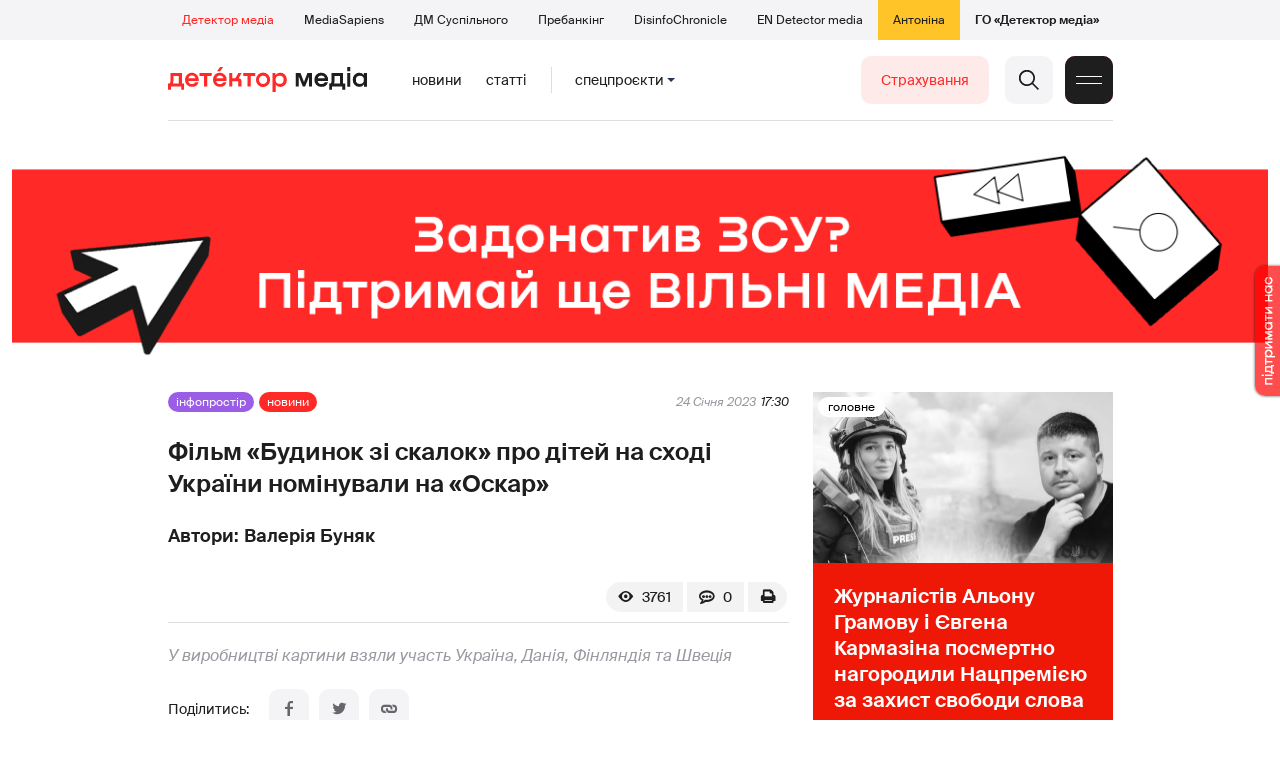

--- FILE ---
content_type: text/html; charset=utf-8
request_url: https://detector.media/infospace/article/207334/2023-01-24-film-budynok-zi-skalok-pro-ditey-na-skhodi-ukrainy-nominuvaly-na-oskar/
body_size: 20848
content:
<!DOCTYPE html>
<html lang="uk">
<head>
<meta http-equiv="Content-Type" content="text/html;charset=UTF-8" />

<base href="https://detector.media/">
<link type="image/x-icon" href="/content/2/image/favicon.ico" rel="shortcut icon" />

<link rel="canonical" href="https://detector.media/infospace/article/207334/2023-01-24-film-budynok-zi-skalok-pro-ditey-na-skhodi-ukrainy-nominuvaly-na-oskar/" />


<meta name="viewport" content="width=device-width, initial-scale=1, user-scalable=yes">
        
<title>Фільм &laquo;Будинок зі скалок&raquo; про дітей на сході України номінували на &laquo;Оскар&raquo; - Детектор медіа.</title>
            
<meta name="description" content="У виробництві картини взяли участь Україна, Данія, Фінляндія та Швеція">
            
<meta name="keywords" content="українське кіно,російська агресія,Оскар,кіновиробництво,Донбас,документальний фільм,Детектор медіа,СМ,ДМ">
<meta name="news_keywords" content="українське кіно,російська агресія,Оскар,кіновиробництво,Донбас,документальний фільм,Детектор медіа,СМ,ДМ" />

            
<meta name="robots" content="max-image-preview:standard">
<meta name="image" content="https://detector.media/doc/images/news/archive/2021/207334/ArticleImage_207334.jpg?t=1674587652">
<link rel="image_src" href="https://detector.media/doc/images/news/archive/2021/207334/ArticleImage_207334.jpg?t=1674587652">

<meta name="Author" content="Валерія Буняк" />
            
<meta property="fb:app_id" content="1996377033719321"/>

<meta property="og:locale" content="uk_UA" />
<meta property="og:title" content="Фільм &laquo;Будинок зі скалок&raquo; про дітей на сході України номінували на &laquo;Оскар&raquo;"/>
<meta property="og:type" content="article"/>
<meta property="og:url" content="https://detector.media/infospace/article/207334/2023-01-24-film-budynok-zi-skalok-pro-ditey-na-skhodi-ukrainy-nominuvaly-na-oskar/"/>
<meta property="og:site_name" content="detector.media"/>
<meta property="og:description" content="У виробництві картини взяли участь Україна, Данія, Фінляндія та Швеція"/>
<meta property="og:updated_time" content="2023-01-24T21:14:12+02:00" />
<meta property="og:image:width" content="1000"/>
<meta property="og:image:height" content="875"/>
<meta property="og:image" content="https://detector.media/doc/images/news/archive/2021/207334/ArticleImage_207334.jpg?t=1674587652" />
<meta property="og:image:alt" content="Фільм &laquo;Будинок зі скалок&raquo; про дітей на сході України номінували на &laquo;Оскар&raquo;"/>
<link rel="apple-touch-icon" href="/content/2/image/apple-touch-icon.png">

<meta property="article:section" content="Новини" />
<meta property="article:published_time" content="2023-01-24T17:30:00+02:00" />
<meta property="article:author" content="Валерія Буняк">
<meta property="article:tag" content="українське кіно,російська агресія,Оскар,кіновиробництво,Донбас,документальний фільм,Детектор медіа,СМ,ДМ" />
<meta property="article:modified_time" content="2023-01-24T21:14:12+02:00" />

<meta name="twitter:card" content="summary">
<meta name="twitter:creator" content="creator">
<meta name="twitter:site" content="@DetectorMedia">
<meta name="twitter:url" content="https://detector.media/infospace/article/207334/2023-01-24-film-budynok-zi-skalok-pro-ditey-na-skhodi-ukrainy-nominuvaly-na-oskar/" />
<meta name="twitter:description" content="У виробництві картини взяли участь Україна, Данія, Фінляндія та Швеція" />
<meta name="twitter:title" content="Фільм &laquo;Будинок зі скалок&raquo; про дітей на сході України номінували на &laquo;Оскар&raquo;" />
<meta name="twitter:image" content="https://detector.media/doc/images/news/archive/2021/207334/ArticleImage_207334.jpg?t=1674587652" />
<meta name="twitter:image:src" content="https://detector.media/doc/images/news/archive/2021/207334/ArticleImage_207334.jpg?t=1674587652">




<script type="application/ld+json">
{
    "@context": "https://schema.org",
    "@type": "NewsArticle",
    "headline": "Фільм &laquo;Будинок зі скалок&raquo; про дітей на сході України номінували на &laquo;Оскар&raquo;",
    "name": "Фільм &laquo;Будинок зі скалок&raquo; про дітей на сході України номінували на &laquo;Оскар&raquo;",
    "url": "https://detector.media/infospace/article/207334/2023-01-24-film-budynok-zi-skalok-pro-ditey-na-skhodi-ukrainy-nominuvaly-na-oskar/",
    "datePublished": "2023-01-24T17:30:00+02:00",
    "dateModified": "2023-01-24T21:14:12+02:00",
    "description": "У виробництві картини взяли участь Україна, Данія, Фінляндія та Швеція",
    "mainEntityOfPage": {
        "@type":"WebPage",
        "@id":"https://detector.media/infospace/article/207334/2023-01-24-film-budynok-zi-skalok-pro-ditey-na-skhodi-ukrainy-nominuvaly-na-oskar/"
    },
    "author": {
    "@type": "Person",
    "name": "Валерія Буняк"
    },
    "image": {
        "@type": "ImageObject",
        "url": "https://detector.media/doc/images/news/archive/2021/207334/ArticleImage_207334.jpg?t=1674587652",
        "width": 1000,
        "height": 875
    },
    "publisher": {
        "@type": "Organization",
        "name": "Детектор медіа",
        "logo": {
            "@type": "ImageObject",
            "url": "https://detector.media/content/2/image/logo_sq.jpg",
            "width": 1400,
            "height": 1400
        }
    }
    
}
</script><link rel="stylesheet" property="stylesheet" type="text/css" href="/content/2/css/style.css?v=285" >
<link rel="stylesheet" property="stylesheet" type="text/css" href="/content/2/css/style.9x.css?v=100" />
<link rel="stylesheet" property="stylesheet" type="text/css" href="/content/2/css/style.7x.css?v=100" />
<link rel="stylesheet" property="stylesheet" type="text/css" href="/content/2/css/style.3x.css?v=101" />

<link rel="stylesheet" property="stylesheet" type="text/css" href="/modules/md_scrollpage/md.scrollpage.css?v=6" />
<link rel="stylesheet" property="stylesheet" type="text/css" href="/modules/archive/class.archive.css?v=6" />
<link rel="stylesheet" property="stylesheet" type="text/css" href="/modules/md_vote/md.vote.css?v=6" />
<link rel="stylesheet" property="stylesheet" type="text/css" media="all" href="/modules/md_photobank/md.photobank.css?v=6"/>
<link rel="stylesheet" property="stylesheet" type="text/css" media="all" href="/modules/md_filebase/md.filebase.css?v=6"/>

<script src="/modules/md_photobank/md.photobank.js"></script>
<script src="/scripts/scripts.js?v=14"></script>


<link rel="stylesheet" property="stylesheet" type="text/css" href="/content/2/css/brendering.css?v=7" /><link type="application/rss+xml" title="Фільм &laquo;Будинок зі скалок&raquo; про дітей на сході України номінували на &laquo;Оскар&raquo; - Детектор медіа." href="https://detector.media/rss/" rel="alternate" />
<style>
.mdb_bs11 {
    display: block;
    position: fixed;
    right: -15px;
    top: 37%;
    padding: 0;
    margin: 0;
    width: auto;
    float: right;
    text-align: center;
    z-index: 2000;
}
.mdb_bs11 img,
.mdb_bs11 a{
    border: 0;
    display: block;
    margin: 0;
    padding: 0;
}
.mdb_bs11 img {
    box-shadow: 0px 0px 3px #000;
    text-decoration: none;
    border: 0;
    opacity: 0.7;
    padding: 0;
    margin: 0;
    border-radius: 10px 0px 0 10px;
    background: transparent;
    transition: all 0.1s ease 0s;
}
.mdb_bs11 img:hover,
.mdb_bs11 img:active{
    opacity: 1;
    transition: all 0.1s ease 0s;
}
</style></head><body id="body" class=" art_bmt_1"><div class="banner_brend"></div><div class="dm_brend"><div class="menu_4"><div class="sitemenu_title siteid_443 sitetype_S sitelimit_0 sitelevel_1 site_mset site_mset_443"><div class="sitemenu_link"><a href="/page/podsites/">Проєкти</a><div class="sitepodmenu_1"><div class="sitemenu_title siteid_444 sitetype_R sitelimit_0 sitelevel_0 site_mset site_mset_444"><div class="sitemenu_link"><a href="/">Детектор медіа</a></div></div><div class="sitemenu_title siteid_281 sitetype_R sitelimit_1 sitelevel_0 "><div class="sitemenu_link"><a href="https://ms.detector.media/">MediaSapiens</a></div></div><div class="sitemenu_title siteid_445 sitetype_R sitelimit_2 sitelevel_0 "><div class="sitemenu_link"><a href="https://stv.detector.media">ДМ Суспільного</a></div></div><div class="sitemenu_title siteid_484 sitetype_R sitelimit_3 sitelevel_0 "><div class="sitemenu_link"><a href="https://prebunkingwithgoogle.detector.media">Пребанкінг</a></div></div><div class="sitemenu_title siteid_473 sitetype_R sitelimit_4 sitelevel_0 "><div class="sitemenu_link"><a href="https://desinfo.detector.media/">DisinfoChronicle</a></div></div><div class="sitemenu_title siteid_478 sitetype_R sitelimit_5 sitelevel_0 "><div class="sitemenu_link"><a href="https://en.detector.media/">EN Detector media</a></div></div><div class="sitemenu_title siteid_483 sitetype_R sitelimit_6 sitelevel_0 "><div class="sitemenu_link"><a href="https://antonina.detector.media/">Антоніна</a></div></div><div class="sitemenu_title siteid_409 sitetype_R sitelimit_7 sitelevel_0 "><div class="sitemenu_link"><a href="https://go.detector.media">ГО «Детектор медіа»</a></div></div></div></div></div></div><div class="siteSubMenu" id="siteSubMenu"><div class="submenu_blk_2"><div class="siteHeadLogo"><a href="/"></a></div><div class="submenu_blk"><div class="submenu_title subid_452 subtype_E sublimit_0 sublevel_1 "><div class="submenu_link"><a href="https://detector.media/type/1/">Новини</a><div class="subpodmenu_1"></div></div></div><div class="submenu_title subid_453 subtype_E sublimit_1 sublevel_1 "><div class="submenu_link"><a href="https://detector.media/type/4/">Статті</a><div class="subpodmenu_1"></div></div></div><div class="submenu_title subid_454 subtype_E sublimit_2 sublevel_1 "><div class="submenu_link"><a href="/category/kritika/">Критика</a><div class="subpodmenu_1"></div></div></div><div class="submenu_title subid_455 subtype_E sublimit_3 sublevel_1 "><div class="submenu_link"><a href="/category/monitoring/">Моніторинг</a><div class="subpodmenu_1"></div></div></div><div class="submenu_title subid_456 subtype_E sublimit_4 sublevel_1 "><div class="submenu_link"><a href="/category/rinok/">Ринок</a><div class="subpodmenu_1"></div></div></div><div class="submenu_title subid_457 subtype_E sublimit_5 sublevel_1 "><div class="submenu_link"><a href="/category/podcasts/">Подкасти</a><div class="subpodmenu_1"></div></div></div><div class="submenu_title subid_458 subtype_E sublimit_6 sublevel_1 sub_mset sub_mset_458"><div class="submenu_link"><a href="/category/infospace/">Інфопростір</a><div class="subpodmenu_1"></div></div></div></div><div class="spcmenu_blkTitle">Cпецпроєкти<div class="spcmenuBtnOn" onclick="rplClass('body','top_search_hide','top_search_view');rplClass('body','menu_hide','menu_show');rplClass('body','spcm_show','spcm_hide');"></div><div class="spcmenuBtnOff" onclick="rplClass('body','spcm_hide','spcm_show');"></div></div><div class="clsBtnBlk"><div class="clsBtnOff" onclick="rplClass('body','top_search_hide','top_search_view');rplClass('body','spcm_hide','spcm_show');rplClass('body','menu_show','menu_hide');"></div><div class="clsBtnOn" onclick="rplClass('body','menu_hide','menu_show');"></div></div><div class="top_search_btn"><div class="top_search_h" onclick="rplClass('body','top_search_hide','top_search_view');"></div><div class="top_search_v" onclick="rplClass('body','spcm_hide','spcm_show');rplClass('body','menu_hide','menu_show');rplClass('body','top_search_view','top_search_hide');"></div></div><div class="btn_donate_r"><a href="https://docs.google.com/forms/d/e/1FAIpQLSeHNM6lsU8fnW0jD9Ns_BNToRx4dJbtwCwClXlWUs3FO7-OSQ/viewform" target="_blank">Страхування</a></div></div></div><div class="top_search" id="top_search"><div class="top_search_blk"><div class="submenu_blk_3"><form action="https://detector.media/search/" method="post"><div class="top_search_txt"><input type="text" name="search" value=" Пошук" onfocus="if(this.value==' Пошук')this.value='';" onblur="if(this.value=='')this.value=' Пошук';" aria-label="Search"></div><div class="top_search_btn"><input type="submit" value="f"></div></form><div class="top_search_sets"><a href="https://detector.media/search/" title="Розширений пошук">

        <svg width="20" height="20" viewBox="0 0 20 20" fill="none" xmlns="http://www.w3.org/2000/svg">
<path id="Vector" d="M0.702041 10.6982H9.64082C9.9551 11.992 11.1224 12.9553 12.5143 12.9553C13.9061 12.9553 15.0694 11.992 15.3878 10.6982H19.298C19.6857 10.6982 20 10.3839 20 9.99612C20 9.60836 19.6857 9.29816 19.298 9.29816H15.3878C15.0735 8.00428 13.9061 7.04102 12.5143 7.04102C11.1224 7.04102 9.95918 8.00428 9.64082 9.29816H0.702041C0.314286 9.29816 0 9.61244 0 9.99612C0.00408163 10.388 0.318367 10.6982 0.702041 10.6982ZM12.5143 8.4451C13.3714 8.4451 14.0694 9.14306 14.0694 10.0002C14.0694 10.8573 13.3714 11.5553 12.5143 11.5553C11.6571 11.5553 10.9551 10.8573 10.9551 10.0002C10.9551 9.14306 11.6531 8.4451 12.5143 8.4451Z"/>
<path id="Vector_2" d="M0.702041 17.4858H4.99184C5.30612 18.7796 6.47347 19.7429 7.86531 19.7429C9.25714 19.7429 10.4204 18.7796 10.7388 17.4858H19.298C19.6857 17.4858 20 17.1715 20 16.7878C20 16.4 19.6857 16.0858 19.298 16.0858H10.7388C10.4245 14.7919 9.25714 13.8286 7.86531 13.8286C6.47347 13.8286 5.3102 14.7919 4.99184 16.0858H0.702041C0.314286 16.0858 0 16.4 0 16.7878C0.00408163 17.1715 0.318367 17.4858 0.702041 17.4858ZM7.86531 15.2286C8.72245 15.2286 9.42041 15.9266 9.42041 16.7837C9.42041 17.6409 8.72245 18.3388 7.86531 18.3388C7.02041 18.3388 6.33061 17.6613 6.3102 16.8164C6.3102 16.8041 6.3102 16.7919 6.3102 16.7796C6.3102 16.7674 6.3102 16.7551 6.3102 16.7429C6.33061 15.9062 7.02041 15.2286 7.86531 15.2286Z"/>
<path id="Vector_3" d="M0.702041 3.91447H4.99184C5.30612 5.20834 6.47347 6.17161 7.86531 6.17161C9.25714 6.17161 10.4204 5.20834 10.7388 3.91447H19.298C19.6857 3.91447 20 3.60018 20 3.21243C20 2.82467 19.6857 2.51447 19.298 2.51447H10.7388C10.4245 1.22059 9.25714 0.257324 7.86531 0.257324C6.47347 0.257324 5.3102 1.22059 4.99184 2.51447H0.702041C0.314286 2.51447 0 2.82875 0 3.21243C0.00408163 3.60018 0.318367 3.91447 0.702041 3.91447ZM7.86531 1.65732C8.72245 1.65732 9.42041 2.35528 9.42041 3.21243C9.42041 4.06957 8.72245 4.76753 7.86531 4.76753C7.02041 4.76753 6.33061 4.08998 6.3102 3.24508C6.3102 3.23283 6.3102 3.22059 6.3102 3.20834C6.3102 3.1961 6.3102 3.18385 6.3102 3.17161C6.33061 2.33896 7.02041 1.65732 7.86531 1.65732Z"/>

</svg>

        </a></div></div></div></div><div class="spcmenu_blk"><div class="submenu_blk_3"><div class="spcmenu_listBlk"><div class="spcmenu_title spcmenu_limit_1  "><a href="/tag/39162/">Моніторинг ютубу</a></div><div class="spcmenu_title spcmenu_limit_2  "><a href="/tag/31666/">Аналіз соціальних мереж</a></div><div class="spcmenu_title spcmenu_limit_3  "><a href="/tag/1717/">моніторинг інформполітики</a></div><div class="spcmenu_title spcmenu_limit_4  "><a href="/tag/4815/">Детектор телерейтингів</a></div><div class="spcmenu_title spcmenu_limit_5 spcmenu_end "><a href="/tag/2348/">дослідження ДМ</a></div></div></div><div class="submenu_blk_3"><div class="spcmenu2_listBlk"><div class="spcmenu2_title spcmenu2_limit_1  "><a href="/tag/39052/">Війна сенсів</a></div><div class="spcmenu2_title spcmenu2_limit_2  "><a href="/tag/432/">саморегулювання ЗМІ</a></div><div class="spcmenu2_title spcmenu2_limit_3  "><a href="/tag/30796/">Партнерські проєкти</a></div><div class="spcmenu2_title spcmenu2_limit_4  "><a href="/tag/38303/">Історії релокованих медіа</a></div><div class="spcmenu2_title spcmenu2_limit_5  "><a href="/tag/30694/">Медіатренди від професіоналів</a></div><div class="spcmenu2_title spcmenu2_limit_6  "><a href="/tag/29364/">Ньюспалм</a></div><div class="spcmenu2_title spcmenu2_limit_7  "><a href="/tag/30052/">Медіачек</a></div><div class="spcmenu2_title spcmenu2_limit_8  "><a href="/tag/2322/">Детектор маніпуляцій</a></div><div class="spcmenu2_title spcmenu2_limit_9  "><a href="/tag/29365/">Спойлер</a></div><div class="spcmenu2_title spcmenu2_limit_10  "><a href="/tag/1923/">моніторинг розслідувань</a></div><div class="spcmenu2_title spcmenu2_limit_11  "><a href="/tag/36052/">Щоденник Docudays UA</a></div><div class="spcmenu2_title spcmenu2_limit_12  "><a href="/tag/30650/">Правда і вимисел про коронавірус</a></div><div class="spcmenu2_title spcmenu2_limit_13  "><a href="/tag/32908/">Післявоєнна реконструкція</a></div><div class="spcmenu2_title spcmenu2_limit_14  "><a href="/tag/32380/">Журналісти, які стали військовими</a></div><div class="spcmenu2_title spcmenu2_limit_15  "><a href="/tag/32382/">Історія ГО Детектор медіа</a></div><div class="spcmenu2_title spcmenu2_limit_16  "><a href="/tag/30558/">Медіакритика з Ярославом Зубченком</a></div><div class="spcmenu2_title spcmenu2_limit_17  "><a href="/tag/31890/">Дошка ганьби</a></div><div class="spcmenu2_title spcmenu2_limit_18  "><a href="/tag/30660/">Коронавірус: моніторинг медіа</a></div><div class="spcmenu2_title spcmenu2_limit_19  "><a href="/tag/31699/">Антипремія ДМ</a></div><div class="spcmenu2_title spcmenu2_limit_20 spcmenu2_end "><a href="/tag/30699/">Журналістика незалежної України. Із перших уст</a></div><div class="global_blklink"><a href="/module/specprojects/">всі спецроєкти</a></div></div></div></div><div class="siteTopMenu" id="siteTopMenu"><div class="topmenu_blk"></div></div><div class="up_menu_blk"><div class="btn_donate_r"><a href="https://donate.detector.media" target="_blank">Пiдтримати нас</a></div><div class="btn_donate_r"><a href="https://docs.google.com/forms/d/e/1FAIpQLSeHNM6lsU8fnW0jD9Ns_BNToRx4dJbtwCwClXlWUs3FO7-OSQ/viewform" target="_blank">Страхування журналістів</a></div><div class="lining"><div class="up_menu_3 up_menu"><div class="up_menu_ttl">Проєкти ГО «Детектор медіа»</div><div class="sitemenu_title siteid_443 sitetype_S sitelimit_0 sitelevel_1 site_mset site_mset_443"><div class="sitemenu_link"><a href="/page/podsites/">Проєкти</a><div class="sitepodmenu_1"><div class="sitemenu_title siteid_444 sitetype_R sitelimit_0 sitelevel_0 site_mset site_mset_444"><div class="sitemenu_link"><a href="/">Детектор медіа</a></div></div><div class="sitemenu_title siteid_281 sitetype_R sitelimit_1 sitelevel_0 "><div class="sitemenu_link"><a href="https://ms.detector.media/">MediaSapiens</a></div></div><div class="sitemenu_title siteid_445 sitetype_R sitelimit_2 sitelevel_0 "><div class="sitemenu_link"><a href="https://stv.detector.media">ДМ Суспільного</a></div></div><div class="sitemenu_title siteid_446 sitetype_R sitelimit_3 sitelevel_0 "><div class="sitemenu_link"><a href="https://zz.detector.media">ЗМІ для змін</a></div></div><div class="sitemenu_title siteid_484 sitetype_R sitelimit_4 sitelevel_0 "><div class="sitemenu_link"><a href="https://prebunkingwithgoogle.detector.media">Пребанкінг</a></div></div><div class="sitemenu_title siteid_350 sitetype_E sitelimit_5 sitelevel_0 "><div class="sitemenu_link"><a href="http://mediadriver.online">Медіадрайвер</a></div></div><div class="sitemenu_title siteid_295 sitetype_S sitelimit_6 sitelevel_0 "><div class="sitemenu_link"><a href="/page/newsboard/">NewsBoard</a></div></div><div class="sitemenu_title siteid_473 sitetype_R sitelimit_7 sitelevel_0 "><div class="sitemenu_link"><a href="https://desinfo.detector.media/">DisinfoChronicle</a></div></div><div class="sitemenu_title siteid_279 sitetype_R sitelimit_8 sitelevel_0 "><div class="sitemenu_link"><a href="https://video.detector.media">Відеотека</a></div></div><div class="sitemenu_title siteid_297 sitetype_E sitelimit_9 sitelevel_0 "><div class="sitemenu_link"><a href="https://vybory.detector.media">Вибори та ЗМІ</a></div></div><div class="sitemenu_title siteid_478 sitetype_R sitelimit_10 sitelevel_0 "><div class="sitemenu_link"><a href="https://en.detector.media/">EN Detector media</a></div></div><div class="sitemenu_title siteid_483 sitetype_R sitelimit_11 sitelevel_0 "><div class="sitemenu_link"><a href="https://antonina.detector.media/">Антоніна</a></div></div><div class="sitemenu_title siteid_409 sitetype_R sitelimit_12 sitelevel_0 "><div class="sitemenu_link"><a href="https://go.detector.media">ГО «Детектор медіа»</a></div></div><div class="sitemenu_title siteid_485 sitetype_R sitelimit_13 sitelevel_0 "><div class="sitemenu_link"><a href="/tag/29364/">Ньюспалм</a></div></div><div class="sitemenu_title siteid_486 sitetype_R sitelimit_14 sitelevel_0 "><div class="sitemenu_link"><a href="/category/mediumy/">Медіуми</a></div></div></div></div></div></div><div class="up_menu_2 up_menu"><div class="submenu_title subid_447 subtype_S sublimit_0 sublevel_1 sub_mset sub_mset_447"><div class="submenu_link"><a href="/page/menutypes/">Типи матеріалів</a><div class="subpodmenu_1"><div class="submenu_title subid_305 subtype_R sublimit_0 sublevel_0 sub_mset sub_mset_305"><div class="submenu_link"><a href="/type/1/">Новини</a></div></div><div class="submenu_title subid_306 subtype_R sublimit_1 sublevel_0 "><div class="submenu_link"><a href="/type/4/">Статті</a></div></div><div class="submenu_title subid_307 subtype_R sublimit_2 sublevel_0 "><div class="submenu_link"><a href="/type/5/">Інтерв'ю</a></div></div><div class="submenu_title subid_309 subtype_R sublimit_3 sublevel_0 "><div class="submenu_link"><a href="/type/7/">Опитування</a></div></div><div class="submenu_title subid_308 subtype_R sublimit_4 sublevel_0 "><div class="submenu_link"><a href="/type/2/">Анонси</a></div></div><div class="submenu_title subid_317 subtype_R sublimit_5 sublevel_0 "><div class="submenu_link"><a href="/type/11/">Мультимедіа</a></div></div><div class="submenu_title subid_465 subtype_R sublimit_6 sublevel_0 "><div class="submenu_link"><a href="/type/16/">Блоги</a></div></div><div class="submenu_title subid_323 subtype_R sublimit_7 sublevel_0 "><div class="submenu_link"><a href="/type/12/">Column</a></div></div><div class="submenu_title subid_468 subtype_R sublimit_8 sublevel_0 "><div class="submenu_link"><a href="/type/13/">Документи</a></div></div><div class="submenu_title subid_71 subtype_R sublimit_9 sublevel_0 "><div class="submenu_link"><a href="/type/14/">Дайджест</a></div></div></div></div></div><div class="submenu_title subid_448 subtype_A sublimit_1 sublevel_1 sub_mset sub_mset_448"><div class="submenu_link"><a href="/category/rubryky/">Рубрики</a><div class="subpodmenu_1"><div class="submenu_title subid_9 subtype_A sublimit_0 sublevel_0 "><div class="submenu_link"><a href="/category/kritika/">Критика</a></div></div><div class="submenu_title subid_8 subtype_A sublimit_1 sublevel_0 "><div class="submenu_link"><a href="/category/monitoring/">Моніторинг</a></div></div><div class="submenu_title subid_300 subtype_A sublimit_2 sublevel_0 "><div class="submenu_link"><a href="/category/rinok/">Ринок</a></div></div><div class="submenu_title subid_320 subtype_A sublimit_3 sublevel_0 sub_mset sub_mset_320"><div class="submenu_link"><a href="/category/infospace/">Інфопростір</a></div></div><div class="submenu_title subid_319 subtype_A sublimit_4 sublevel_0 "><div class="submenu_link"><a href="/category/community/">Медіаспільнота</a></div></div><div class="submenu_title subid_318 subtype_A sublimit_5 sublevel_0 "><div class="submenu_link"><a href="/category/production/">Виробництво</a></div></div><div class="submenu_title subid_479 subtype_A sublimit_6 sublevel_0 "><div class="submenu_link"><a href="/category/podcasts/">Подкасти</a></div></div><div class="submenu_title subid_405 subtype_A sublimit_7 sublevel_0 "><div class="submenu_link"><a href="/category/khronika-dezinformatsii/">Хроніка російської пропаганди</a></div></div><div class="submenu_title subid_488 subtype_A sublimit_8 sublevel_0 "><div class="submenu_link"><a href="/category/tendery/">Тендери</a></div></div><div class="submenu_title subid_489 subtype_A sublimit_9 sublevel_0 "><div class="submenu_link"><a href="/category/mozhlyvosti-dlya-media/">Можливості для медіа</a></div></div><div class="submenu_title subid_321 subtype_A sublimit_10 sublevel_0 "><div class="submenu_link"><a href="/category/medialife/">Антоніна</a></div></div><div class="submenu_title subid_464 subtype_R sublimit_11 sublevel_0 "><div class="submenu_link"><a href="/tag/2348/">Дослідження ДМ</a></div></div><div class="submenu_title subid_476 subtype_A sublimit_12 sublevel_0 "><div class="submenu_link"><a href="/category/lysty-do-spilnoty-dm/">Листи до читачів ДМ</a></div></div><div class="submenu_title subid_490 subtype_R sublimit_13 sublevel_0 "><div class="submenu_link"><a href="/tag/39388/">Центр досліджень</a></div></div></div></div></div><div class="submenu_title subid_449 subtype_A sublimit_2 sublevel_1 "><div class="submenu_link"><a href="/category/menumore/">Більше</a><div class="subpodmenu_1"><div class="submenu_title subid_442 subtype_A sublimit_0 sublevel_0 "><div class="submenu_link"><a href="/category/jobs/">Вакансіі</a></div></div><div class="submenu_title subid_311 subtype_R sublimit_1 sublevel_0 "><div class="submenu_link"><a href="/authors/all/">Автори</a></div></div><div class="submenu_title subid_189 subtype_R sublimit_2 sublevel_0 "><div class="submenu_link"><a href="/tag/all/">Теги</a></div></div><div class="submenu_title subid_75 subtype_R sublimit_3 sublevel_0 "><div class="submenu_link"><a href="/archive/">Архiв</a></div></div><div class="submenu_title subid_137 subtype_E sublimit_4 sublevel_0 "><div class="submenu_link"><a href="https://chat.detector.media">Чат</a></div></div></div></div></div><div class="submenu_title subid_450 subtype_S sublimit_3 sublevel_1 "><div class="submenu_link"><a href="/page/menuabout/">Про нас</a><div class="subpodmenu_1"><div class="submenu_title subid_466 subtype_R sublimit_0 sublevel_0 "><div class="submenu_link"><a href="/page/podsites/">Дочірні проєкти</a></div></div><div class="submenu_title subid_346 subtype_R sublimit_1 sublevel_0 "><div class="submenu_link"><a href="https://go.detector.media/books/">Книги ДМ</a></div></div><div class="submenu_title subid_192 subtype_S sublimit_2 sublevel_0 "><div class="submenu_link"><a href="/page/advertprice/">Реклама</a></div></div><div class="submenu_title subid_73 subtype_S sublimit_3 sublevel_0 "><div class="submenu_link"><a href="/page/contacts/">Контакти</a></div></div><div class="submenu_title subid_469 subtype_E sublimit_4 sublevel_0 "><div class="submenu_link"><a href="https://donate.detector.media">Підтримати нас</a></div></div><div class="submenu_title subid_472 subtype_E sublimit_5 sublevel_0 "><div class="submenu_link"><a href="https://spilnota.detector.media">Спільнота ДМ</a></div></div></div></div></div><div class="submenu_title subid_451 subtype_S sublimit_4 sublevel_1 "><div class="submenu_link"><a href="/page/menuhelp/">Допомога</a><div class="subpodmenu_1"><div class="submenu_title subid_467 subtype_R sublimit_0 sublevel_0 "><div class="submenu_link"><a href="/module/feedback/">Написати нам</a></div></div></div></div></div></div><div class="up_menu_5 up_menu"><div class="up_menu_ttl">Спецпроєкти</div><div class="spcmenu_title spcmenu_limit_1  "><a href="/tag/39162/">Моніторинг ютубу</a></div><div class="spcmenu_title spcmenu_limit_2  "><a href="/tag/31666/">Аналіз соціальних мереж</a></div><div class="spcmenu_title spcmenu_limit_3  "><a href="/tag/1717/">моніторинг інформполітики</a></div><div class="spcmenu_title spcmenu_limit_4  "><a href="/tag/4815/">Детектор телерейтингів</a></div><div class="spcmenu_title spcmenu_limit_5 spcmenu_end "><a href="/tag/2348/">дослідження ДМ</a></div><div class="up_menu_link"><div class="global_blklink"><a href="/module/specprojects/">всі спецроєкти</a></div></div></div><div class="submenu_blk_3"><div class="infoSite"><div class="msb_form mch_black"><form action="https://media.us10.list-manage.com/subscribe?u=79b2b113adbd9409ad12bc8c2&id=21c0ea3a8e" method="post" name="mc-embedded-subscribe-form" class="mc-embedded-subscribe-form validate" target="_blank" novalidate="">
            <div class="mc_embed_signup_scroll">
            <div class="mch_txt"><input type="email" value="" name="EMAIL" class="mailchimp-text email" placeholder="Введіть ваш email" required=""></div>
            <div class="main_chimp msb_btn"><input class="mailchimp-button" type="submit" value="Підписатися" name="subscribe"></div>
            </div>
        </form></div><div class="sc_links"><a href="/rss/" class="rss_ico_dm ico_sc_btn">e</a><a href="https://t.me/detector_media" class="tm_ico_dm ico_sc_btn">y</a><a href="https://www.facebook.com/DetectorMedia/" class="fb_ico_dm ico_sc_btn">a</a><a href="https://twitter.com/DetectorMedia" class="tw_ico_dm ico_sc_btn">p</a><a href="https://www.instagram.com/detectormedia/" class="in_ico_dm ico_sc_btn">A</a></div></div></div></div></div><div class="content"><div class="content_in"><!--container--><div class="container"><div class="md_banner_zone mdb_t4 mdb_bs19 mdb_zs5"><style>
.mdb_bs19 .md_banner_link .md_banner_img {
    width: 1256px;
}
</style><a class="md_banner_link" href="/bclick.php?/19/" ><img class="md_banner_img" src="/php_uploads/modules/md_banner/2/19.png?t=1738263583" alt="" /></a></div><script src="/scripts/correction.js"></script><div class="art_tree show_3x"><div class="artCatBlk"><div class="catHome"><a href="/"></a></div><div class="catName">/</div><div class="catName"><a href="https://detector.media/category/infospace/">Інфопростір</a></div><div class="catName">/</div><div class="catName"><a href="https://detector.media/type/1/">Новини</a></div></div></div><div class="specpblk long_set_0 "><div class="specimg"><img src="/doc/images/news/archive/2021/207334/i75_ArticleImage_207334.webp" alt="Фільм &laquo;Будинок зі скалок&raquo; про дітей на сході України номінували на &laquo;Оскар&raquo;"/></div><div class="specinfo"><div class="art_sets_blk"><div class="art_set_cat"><a href="https://detector.media/category/infospace/">Інфопростір</a></div><div class="art_set_type"><a href="https://detector.media/type/1/">Новини</a></div></div><div class="artTitleBlk"><h1>Фільм &laquo;Будинок зі скалок&raquo; про дітей на сході України номінували на &laquo;Оскар&raquo;</h1></div><div class="artDateBlk"><div class="artDate">24 Січня 2023</div></div><div class="art_cnt_blks"><div class="artPrintBLK"><a href="https://detector.media/print/207334/" target="_blank" rel="nofollow" alt="print"></a></div><div class="art_cnt_blk"><div onclick="scroll_to_show('artCommentBLK');"><div class="art_cnt_com">0</div></div></div><div class="artCountsBLK"><div class="artCounts">3761</div></div></div></div></div><div class="lining"><div class="article_page art_mtype_1 art_type_1 art_long_0  art_cat_320 art_cat_448 art_cat_2 art_cat_1   arttag_2082 arttag_1927 arttag_683 arttag_329 arttag_707 arttag_32133" id="elem"><div class="right_dblLine"><div class="centerLine"><div class="artBlock" id="artBlock"><div class="art_sets_blk"><div class="art_set_cat"><a href="https://detector.media/category/infospace/">Інфопростір</a></div><div class="art_set_type"><a href="https://detector.media/type/1/">Новини</a></div><div class="artDateBlk"><div class="artDate">24 Січня 2023</div><div class="artTime">17:30</div></div></div><div class="artTitleBlk"><h1>Фільм &laquo;Будинок зі скалок&raquo; про дітей на сході України номінували на &laquo;Оскар&raquo;</h1></div><div class="artAuthors"><div class="artAuthor artAlimit_1 artEnd"><div class="artAuthorImg"><a href="https://detector.media/authors/1541/"><img src="https://detector.media/php_uploads/images/authors/1541.jpg" alt="Валерія Буняк" /></a></div><div class="artInfoBlk"><div class="artAuthorBlk"><div class="artAuthorInfo"><a href="https://detector.media/authors/1541/">Валерія Буняк</a></div></div></div><div class="artAuthorDesc"></div></div></div><div class="art_cnt_blks"><div class="artPrintBLK"><a href="https://detector.media/print/207334/" target="_blank" rel="nofollow" alt="print"></a></div><div class="art_cnt_blk"><div onclick="scroll_to_show('artCommentBLK');"><div class="art_cnt_com">0</div></div></div><div class="artCountsBLK"><div class="artCounts">3761</div></div></div><div class="artContentBlk" id="artelem">
<script>
artelem.onclick = function(event) {
    if(event.target != "[object HTMLImageElement]"){

    //} else if(event.target.id == "art_full_alls"){
    } else if(event.target.id && event.target.id != "art_full_ind"){
        //alert ("ай-яай-яай");
    } else if(event.target=="[object HTMLImageElement]"){

        if(event.target.id != "art_full_ind"){
            document.getElementById("art_full_alls").src = event.target.src;
        } else {
            document.getElementById("art_full_alls").src = "/doc/images/news/archive/2021/207334/ArticleImage_207334.webp";
        }
        show("artImgBlkFull");
    }
}
</script><div class="artSocSticky"><div class="artSocBLK"><a class="soc_fb" rel="nofollow" target="_blank" href="https://www.facebook.com/sharer.php?u=https%3A%2F%2Fdetector.media%2Finfospace%2Farticle%2F207334%2F2023-01-24-film-budynok-zi-skalok-pro-ditey-na-skhodi-ukrainy-nominuvaly-na-oskar%2F" title="Facebook"><img src="https://detector.media/modules/social/socialmg/top/facebook.png" alt="" /></a><a class="soc_tw" rel="nofollow" target="_blank" href="https://twitter.com/intent/tweet?url=https%3A%2F%2Fdetector.media%2Finfospace%2Farticle%2F207334%2F2023-01-24-film-budynok-zi-skalok-pro-ditey-na-skhodi-ukrainy-nominuvaly-na-oskar%2F&text=%D0%A4%D1%96%D0%BB%D1%8C%D0%BC%20%22%D0%91%D1%83%D0%B4%D0%B8%D0%BD%D0%BE%D0%BA%20%D0%B7%D1%96%20%D1%81%D0%BA%D0%B0%D0%BB%D0%BE%D0%BA%22%20%D0%BF%D1%80%D0%BE%20%D0%B4%D1%96%D1%82%D0%B5%D0%B9%20%D0%BD%D0%B0%20%D1%81%D1%85%D0%BE%D0%B4%D1%96%20%D0%A3%D0%BA%D1%80%D0%B0%D1%97%D0%BD%D0%B8%20%D0%BD%D0%BE%D0%BC%D1%96%D0%BD%D1%83%D0%B2%D0%B0%D0%BB%D0%B8%20%D0%BD%D0%B0%20%22%D0%9E%D1%81%D0%BA%D0%B0%D1%80%22" title="Twitter"><img src="https://detector.media/modules/social/socialmg/top/twitter.png" alt="" /></a><div class="soc_link" onclick="navigator.clipboard.writeText('https://detector.media/infospace/article/207334/2023-01-24-film-budynok-zi-skalok-pro-ditey-na-skhodi-ukrainy-nominuvaly-na-oskar/');" title="Copy link"></div></div></div><div class="artLeadBlk">У виробництві картини взяли участь Україна, Данія, Фінляндія та Швеція</div><div class="artSocBLK" id="artSocBLK"><a class="soc_fb" rel="nofollow" target="_blank" href="https://www.facebook.com/sharer.php?u=https%3A%2F%2Fdetector.media%2Finfospace%2Farticle%2F207334%2F2023-01-24-film-budynok-zi-skalok-pro-ditey-na-skhodi-ukrainy-nominuvaly-na-oskar%2F" title="Facebook"><img src="https://detector.media/modules/social/socialmg/top/facebook.png" alt="" /></a><a class="soc_tw" rel="nofollow" target="_blank" href="https://twitter.com/intent/tweet?url=https%3A%2F%2Fdetector.media%2Finfospace%2Farticle%2F207334%2F2023-01-24-film-budynok-zi-skalok-pro-ditey-na-skhodi-ukrainy-nominuvaly-na-oskar%2F&text=%D0%A4%D1%96%D0%BB%D1%8C%D0%BC%20%22%D0%91%D1%83%D0%B4%D0%B8%D0%BD%D0%BE%D0%BA%20%D0%B7%D1%96%20%D1%81%D0%BA%D0%B0%D0%BB%D0%BE%D0%BA%22%20%D0%BF%D1%80%D0%BE%20%D0%B4%D1%96%D1%82%D0%B5%D0%B9%20%D0%BD%D0%B0%20%D1%81%D1%85%D0%BE%D0%B4%D1%96%20%D0%A3%D0%BA%D1%80%D0%B0%D1%97%D0%BD%D0%B8%20%D0%BD%D0%BE%D0%BC%D1%96%D0%BD%D1%83%D0%B2%D0%B0%D0%BB%D0%B8%20%D0%BD%D0%B0%20%22%D0%9E%D1%81%D0%BA%D0%B0%D1%80%22" title="Twitter"><img src="https://detector.media/modules/social/socialmg/top/twitter.png" alt="" /></a><div class="soc_link" onclick="navigator.clipboard.writeText('https://detector.media/infospace/article/207334/2023-01-24-film-budynok-zi-skalok-pro-ditey-na-skhodi-ukrainy-nominuvaly-na-oskar/');" title="Copy link"></div></div><div class="artSocLine"><div class="artImgBlkFull" id="artImgBlkFull" onclick="hide('artImgBlkFull');"><img src="/doc/images/news/archive/2021/207334/ArticleImage_207334.webp" alt="Фільм &laquo;Будинок зі скалок&raquo; про дітей на сході України номінували на &laquo;Оскар&raquo;" id="art_full_alls"/></div><div class="artImgBlk"><img src="/doc/images/news/archive/2021/207334/i75_ArticleImage_207334.webp" title="Фільм &laquo;Будинок зі скалок&raquo; про дітей на сході України номінували на &laquo;Оскар&raquo;" alt="Фільм &laquo;Будинок зі скалок&raquo; про дітей на сході України номінували на &laquo;Оскар&raquo;" id="art_full_ind"/></div></div><p>Документальний фільм «Будинок зі скалок» виробництва України, Данії, Фінляндії, та Швеції цьогоріч номінували на «Оскар». Про це <a href="https://www.bbc.com/ukrainian/news-64389899?at_medium=social&amp;at_bbc_team=editorial&amp;at_campaign=Social_Flow&amp;at_ptr_name=facebook_page&amp;at_format=link&amp;at_link_origin=BBC_News_Ukrainian&amp;at_link_id=45DBF350-9BF1-11ED-A2B8-A082FC756850&amp;at_campaign_type=owned&amp;at_link_type=web_link&amp;fbclid=IwAR01j4U7ioO217okpaKPsfHderuElqXA8keFbiE7q8aYtGcdhOz_MSIi4_c" target="_blank" rel="noopener">повідомило</a> видання BBC News Україна.</p>
<p>Стрічка боротиметься за «Оскар» у номінації «Найкращий повнометражний документальний фільм». Серед претендентів у цій категорії є ще чотири фільми.</p>
<p>Стрічку «Будинок зі скалок» зняв данський кінорежисер Сімон Леренґ Вільмонт. Другим режисером та продюсером став український журналіст Азад Сафаров.  </p>
<p>Картина розповідає про події поблизу лінії фронту на Донеччині, де група соціальних працівників та працівниць працює в притулку для дітей. Через особисті історії стрічка розглядає війну на сході України та її тривалі наслідки для родин і дітей. Зйомки завершили ще до початку повномасштабного російського вторгнення.</p>
<p>Нагадаємо, у грудні минулого року фільм «Будинок зі скалок» про українських дітей на Донбасі <a href="/infospace/article/206250/2022-12-22-film-budynok-zi-skalok-pro-ukrainskykh-ditey-na-donbasi-uviyshov-do-korotkogo-spysku-kinopremii-oskar/" target="_blank" rel="noopener">увійшов до короткого списку</a> кінопремії «Оскар».</p>
<p>Раніше «Будинок зі скалок»<a href="/infospace/article/196006/2022-01-29-ukrainski-koproduktsiyni-filmy-budynok-zi-skalok-i-klondayk-nagorodyly-na-festyvali-sandens/"> здобув приз</a> у номінації «Найкраща режисерська робота» міжнародного документального конкурсу 44-го кінофестивалю «Санденс». Також стрічка перемогла у документальному <a href="/infospace/article/196237/2022-02-06-budynok-zi-skalok-pro-ditey-na-skhodi-ukrainy-stav-naykrashchym-skandynavskym-dokumentalnym-filmom/" target="_blank" rel="noopener">на Ґетеборзькому кінофестивалі у Швеції,</a> здобула <a href="/infospace/article/197697/2022-03-21-film-budynok-zi-skalok-pro-ditey-na-skhodi-ukrainy-potrapyt-do-short-lysta-oskara-na-2023-rik/" target="_blank" rel="noopener">дві нагороди на грецькому кінофестивалі Thessaloniki International Film Festival </a>та отримала призи інших міжнародних кінофестивалів. </p>
<p><em>Фото: Азад Сафаров/фейсбук</em></p><div class="md_banner_zone mdb_t2 mdb_bs6 mdb_zs16"><style>
.donateform {
    display: block;
    margin: 0 auto;
    margin-bottom: 20px;
    padding: 20px 20px 20px 20px;
    text-align: center;
    max-width: 320px;
    width: calc(100% - 40px);
    clear: left;
    background: #f9f9f9;
}
.donateform form,
.donateform__amount,
.donateform__send{
    display: block;
    margin: 0;
    padding: 0;
    border: 0;
    width: 100%;
    text-align: center;
}
.donateform__title,
.donateform__desc,
.donateform__title-2,
.donateform__desc-2{
    margin: 0px 0px 10px 0px;
    padding: 0px;
    text-align: center;
    width: 100%;
    font-size: 24px;
    font-weight: 700;
}
.donateform__title,
.donateform__desc{
    font-size: 15px;
    margin: 0px 0px 0px 0px;
    color: #585858;
}
.donateform__desc-2,
.donateform__amount{
    margin: 0px 0px 20px 0px;
}
.donateform__amount input,
.donateform__send input{
    display: inline-block;
    border: 0;
    padding: 0px 20px;
    max-width: calc(100% - 40px);
    margin: 0 auto;
    text-align: center;
    font-size: 24px;
    font-weight: 300;
    text-transform: uppercase;
    background: transparent;
    width: auto;
}
.donateform__send input{
    background: #1E1E1E;
    box-sizing: border-box;
    cursor: pointer;
    font-weight: 700;
    color: #fff;
    line-height: 60px;
}
.donateform__send input:hover{
    background: #ff2a28;
    color: #fff;
}
</style>

<div class="donateform">
<div class="donateform__title">LIKED THE ARTICLE?</div>
<div class="donateform__title-2">СПОДОБАЛАСЯ СТАТТЯ?</div>
<div class="donateform__desc">Help us do more for you!</div>
<div class="donateform__desc-2">Допоможіть нам зробити для вас більше!</div>

<form target="_blank" method="GET" action="https://donate.detector.media/">
<div class="donateform__amount">
<input type="number" name="amount" value="100" aria-label="amount"/>
</div>

<div class="donateform__send">
<input type="submit" value="₴ Підтримати" style=""/>
</div>

</form>
</div>






<style>
.black-button-dskl {
    display: inline-block;
    background: #fff;
    width: 150px;
    line-height: 38px;
    font-size: 17px;
    padding: 0;
    margin: 0;
    color: #000;
    text-decoration: none;
    box-shadow: 0px 0px 3px #000;
    border-radius: 3px;
}

.black-button-dskl:hover{
    background: #ff2a28;
    text-decoration: none;
    color: #fff;
    border-color: #ff2a28;
    cursor: pointer;
}
</style>



<div style="font-size: 14px;line-height: 20px;padding: 4%;background: #00b4f2;color: #fff;float:left;clear: left;width: 92%;">Команда «Детектора медіа» понад 20 років виконує роль watchdog'a українських медіа. Ми аналізуємо якість контенту і спонукаємо медіагравців дотримуватися професійних та етичних стандартів. Щоб інформація, яку отримуєте ви, була правдивою та повною. 
<br><br>
До 22-річчя з дня народження видання ми відновлюємо нашу Спільноту! Це коло активних людей, які хочуть та можуть фінансово підтримати наше видання, долучитися до генерування спільних ідей та отримувати більше ексклюзивної інформації про стан справ в українських медіа. 
<br><br>
Мабуть, ще ніколи якісна журналістика не була такою важливою, як сьогодні.


<div style="float:left; clear:left; width:100%;text-align:center;margin: 20px 0px 0px 0px;"><a href="/bclick.php?/6/" class="black-button-dskl" target="_blank">
Долучитись
</a></div>


</div></div></div><div class="artSourceBlk"><a href="/" target="_blank">«Детектор медіа»</a></div><div class="artSocBLK"><a class="soc_fb" rel="nofollow" target="_blank" href="https://www.facebook.com/sharer.php?u=https%3A%2F%2Fdetector.media%2Finfospace%2Farticle%2F207334%2F2023-01-24-film-budynok-zi-skalok-pro-ditey-na-skhodi-ukrainy-nominuvaly-na-oskar%2F" title="Facebook"><img src="https://detector.media/modules/social/socialmg/top/facebook.png" alt="" /></a><a class="soc_tw" rel="nofollow" target="_blank" href="https://twitter.com/intent/tweet?url=https%3A%2F%2Fdetector.media%2Finfospace%2Farticle%2F207334%2F2023-01-24-film-budynok-zi-skalok-pro-ditey-na-skhodi-ukrainy-nominuvaly-na-oskar%2F&text=%D0%A4%D1%96%D0%BB%D1%8C%D0%BC%20%22%D0%91%D1%83%D0%B4%D0%B8%D0%BD%D0%BE%D0%BA%20%D0%B7%D1%96%20%D1%81%D0%BA%D0%B0%D0%BB%D0%BE%D0%BA%22%20%D0%BF%D1%80%D0%BE%20%D0%B4%D1%96%D1%82%D0%B5%D0%B9%20%D0%BD%D0%B0%20%D1%81%D1%85%D0%BE%D0%B4%D1%96%20%D0%A3%D0%BA%D1%80%D0%B0%D1%97%D0%BD%D0%B8%20%D0%BD%D0%BE%D0%BC%D1%96%D0%BD%D1%83%D0%B2%D0%B0%D0%BB%D0%B8%20%D0%BD%D0%B0%20%22%D0%9E%D1%81%D0%BA%D0%B0%D1%80%22" title="Twitter"><img src="https://detector.media/modules/social/socialmg/top/twitter.png" alt="" /></a><div class="soc_link" onclick="navigator.clipboard.writeText('https://detector.media/infospace/article/207334/2023-01-24-film-budynok-zi-skalok-pro-ditey-na-skhodi-ukrainy-nominuvaly-na-oskar/');" title="Copy link"></div></div><div class="artOtherBLK"><div class="artOtherInfo">* Знайшовши помилку, виділіть її та натисніть Ctrl+Enter.</div></div><div class="artOtherBLK"><div class="art_cnt_blks"><div class="artPrintBLK"><a href="https://detector.media/print/207334/" target="_blank" rel="nofollow" alt="print"></a></div><div class="art_cnt_blk"><div onclick="scroll_to_show('artCommentBLK');"><div class="art_cnt_com">0</div></div></div><div class="artCountsBLK"><div class="artCounts">3761</div></div></div></div><div class="art_tags"><div class="tags_title tags_limit_0">Теги: </div><div class="tags_title tags_limit_1  "><a href="/tag/2082/">українське кіно</a></div><div class="tags_title tags_limit_2  "><a href="/tag/1927/">російська агресія</a></div><div class="tags_title tags_limit_3  "><a href="/tag/683/">Оскар</a></div><div class="tags_title tags_limit_4  "><a href="/tag/329/">кіновиробництво</a></div><div class="tags_title tags_limit_5  "><a href="/tag/707/">Донбас</a></div><div class="tags_title tags_limit_6  "><a href="/tag/32133/">документальний фільм</a></div></div><div class="md_banner_zone mdb_t1 mdb_bs13 mdb_zs13"><a class="md_banner_link" href="/bclick.php?/13/" ><img class="md_banner_img" src="/php_uploads/modules/md_banner/2/13.jpg?t=1688642434" alt="" /></a></div></div></div><div class="right_line"><div class="line_bot"></div><div style="position: relative;width: 100%;float: left;"><div class="dopbanner_blk" ><div class="dopbanner_blkList"><div class="dopbanner_blkPost dopbanner_limit_1 dopbanner_end dopbanner_type_1 global_ptype_1 dopbanner_bStrong  global_atype_1"><a class="dopbanner_lihkFon" href="https://detector.media/infospace/article/247203/2026-01-22-zhurnalistiv-alonu-gramovu-i-ievgena-karmazina-posmertno-nagorodyly-natspremiieyu-za-zakhyst-svobody-slova/"></a><div class="dopbanner_blkPostBigImg"><a href="https://detector.media/infospace/article/247203/2026-01-22-zhurnalistiv-alonu-gramovu-i-ievgena-karmazina-posmertno-nagorodyly-natspremiieyu-za-zakhyst-svobody-slova/" ><img src="https://detector.media/doc/images/news/archive/2021/247203/i150_ArticleImage_247203.webp" title="" alt=""  width="1200" height="685" /></a></div><div class="dopbanner_blkPostTitle global_ptitle blkStrong"><a href="https://detector.media/infospace/article/247203/2026-01-22-zhurnalistiv-alonu-gramovu-i-ievgena-karmazina-posmertno-nagorodyly-natspremiieyu-za-zakhyst-svobody-slova/" >Журналістів Альону Грамову і Євгена Кармазіна посмертно нагородили Нацпремією за захист свободи слова</a></div></div></div></div></div><div style="position: relative;width: 100%;float: left;"><div class="banner_blk" ><div class="banner_blkList"><div class="banner_blkPost banner_limit_1 banner_end banner_type_1 global_ptype_1 banner_blkPostRdc global_prdc  global_atype_12"><a class="banner_lihkFon" href="https://antonina.detector.media/mediatresh/post/225726/2026-01-22-vibratoramy-nas-vidvolikayut-vid-krakhu-reputatsii-dmytra-kuleby/"></a><div class="banner_blkPostDate global_pdate"><span>6</span> <span>год.</span> <span>тому</span></div><div  class="banner_blkPostAuthor liman_1 global_authors lima_end"><div class="author">Лєна Чиченіна</div></div><div class="banner_source source global_psource">«Детектор медіа»</div><div class="banner_blkPostTitle global_ptitle"><a href="https://antonina.detector.media/mediatresh/post/225726/2026-01-22-vibratoramy-nas-vidvolikayut-vid-krakhu-reputatsii-dmytra-kuleby/" >Вібраторами нас відволікають від можливого краху репутації Дмитра Кулеби</a></div></div></div></div></div><div class="listnews_blk"><div class="listnews_blkTitle"><a href="https://detector.media/theme/207334/">Більше за темою</a></div><div class="listnews_blk" ><div class="listnews_blkList"><div class="listnews_blkPost listnews_limit_1 listnews_type_1 global_ptype_1 listnews_bStrong  global_atype_1"><a class="listnews_lihkFon" href="https://detector.media/infospace/article/247197/2026-01-22-amerykanska-kinoakademiya-ogolosyla-nominantiv-na-98-mu-premiyu-oskar/"></a><div class="listnews_blkPostDate global_pdate"><span>22.01.2026</span> <span>19:00</span></div><div class="listnews_blkPostTitle global_ptitle blkStrong"><a href="https://detector.media/infospace/article/247197/2026-01-22-amerykanska-kinoakademiya-ogolosyla-nominantiv-na-98-mu-premiyu-oskar/" >Американська кіноакадемія оголосила номінантів на 98-му премію &laquo;Оскар&raquo;</a></div></div><div class="listnews_blkPost listnews_limit_2 listnews_type_1 global_ptype_1  global_atype_1"><a class="listnews_lihkFon" href="https://detector.media/infospace/article/247040/2026-01-15-pislya-zustrichi-zelenskogo-i-trampa-v-mar-a-lago-rosiya-zapustyla-po-ukraini-ponad-try-tysyachi-droniv-tspd/"></a><div class="listnews_blkPostDate global_pdate"><span>15.01.2026</span> <span>20:20</span></div><div class="listnews_blkPostTitle global_ptitle"><a href="https://detector.media/infospace/article/247040/2026-01-15-pislya-zustrichi-zelenskogo-i-trampa-v-mar-a-lago-rosiya-zapustyla-po-ukraini-ponad-try-tysyachi-droniv-tspd/" >Після зустрічі Зеленського і Трампа в Мар-а-Лаго Росія запустила по Україні понад три тисячі дронів, &mdash; ЦПД</a></div></div><div class="listnews_blkPost listnews_limit_3 listnews_type_1 global_ptype_1 listnews_blkPostRdc global_prdc  global_atype_1"><a class="listnews_lihkFon" href="https://stv.detector.media/suspilna-korporatsiya/read/9220/2026-01-14-film-korolevy-radosti-29-sichnya-vyyde-v-prokat/"></a><div class="listnews_blkPostDate global_pdate"><span>14.01.2026</span> <span>16:43</span></div><div class="listnews_blkPostTitle global_ptitle"><a href="https://stv.detector.media/suspilna-korporatsiya/read/9220/2026-01-14-film-korolevy-radosti-29-sichnya-vyyde-v-prokat/" >Фільм &laquo;Королеви радості&raquo; 29 січня вийде в прокат</a></div></div><div class="listnews_blkPost listnews_limit_4 listnews_type_1 global_ptype_1  global_atype_5"><a class="listnews_lihkFon" href="https://detector.media/infospace/article/246977/2026-01-13-ievgen-afineievskyy-my-pokazuiemo-rizni-dytyachi-istorii-tykh-khto-namagavsya-vyikhaty-kogo-nasylno-vyvezly-komu-promyly-mizky/"></a><div class="listnews_blkPostDate global_pdate"><span>13.01.2026</span> <span>17:12</span></div><div class="listnews_blkPostTitle global_ptitle"><a href="https://detector.media/infospace/article/246977/2026-01-13-ievgen-afineievskyy-my-pokazuiemo-rizni-dytyachi-istorii-tykh-khto-namagavsya-vyikhaty-kogo-nasylno-vyvezly-komu-promyly-mizky/" >Євген Афінеєвський: &laquo;Ми показуємо різні дитячі історії: тих, хто намагався виїхати, кого насильно вивезли, кому промили мізки&raquo;</a></div></div><div class="listnews_blkPost listnews_limit_5 listnews_end listnews_type_1 global_ptype_1  global_atype_1"><a class="listnews_lihkFon" href="https://detector.media/infospace/article/246941/2026-01-12-kinoprodakshn-forefilms-rozpochav-robotu-nad-filmom-za-motyvamy-knygy-toreadory-z-vasyukivky/"></a><div class="listnews_blkPostDate global_pdate"><span>12.01.2026</span> <span>11:59</span></div><div class="listnews_blkPostTitle global_ptitle"><a href="https://detector.media/infospace/article/246941/2026-01-12-kinoprodakshn-forefilms-rozpochav-robotu-nad-filmom-za-motyvamy-knygy-toreadory-z-vasyukivky/" >Кінопродакшн ForeFilms розпочав роботу над фільмом за мотивами книги &laquo;Тореадори з Васюківки&raquo;</a></div></div></div></div><div class="listnews_blkLink  global_blklink"><a href="https://detector.media/theme/207334/">Все за темою</a></div></div><div class="listnews_blk"><div class="listnews_blk" ><div class="listnews_blkTitle"><a href="https://detector.media/authors/1541/">Валерія Буняк</a></div><div class="listnews_blkList"><div class="listnews_blkPost listnews_limit_1 listnews_type_1 global_ptype_1  global_atype_1"><a class="listnews_lihkFon" href="https://detector.media/mozhlyvosti-dlya-media/article/247201/2026-01-22-do-10-lyutogo-pryymayut-zayavky-na-stypendii-dlya-nezalezhnykh-media-ta-zhurnalistiv/"></a><div class="listnews_blkPostDate global_pdate"><span>22.01.2026</span> <span>22:00</span></div><div class="listnews_blkPostTitle global_ptitle"><a href="https://detector.media/mozhlyvosti-dlya-media/article/247201/2026-01-22-do-10-lyutogo-pryymayut-zayavky-na-stypendii-dlya-nezalezhnykh-media-ta-zhurnalistiv/" >До 10 лютого приймають заявки на стипендії для незалежних медіа та журналістів</a></div></div><div class="listnews_blkPost listnews_limit_2 listnews_type_1 global_ptype_1  global_atype_1"><a class="listnews_lihkFon" href="https://detector.media/infospace/article/247200/2026-01-22-natsrada-zareiestruvala-40-media-i-provaydera-audiovizualnykh-servisiv/"></a><div class="listnews_blkPostDate global_pdate"><span>22.01.2026</span> <span>21:29</span></div><div class="listnews_blkPostTitle global_ptitle"><a href="https://detector.media/infospace/article/247200/2026-01-22-natsrada-zareiestruvala-40-media-i-provaydera-audiovizualnykh-servisiv/" >Нацрада зареєструвала 40 медіа і провайдера аудіовізуальних сервісів</a></div></div><div class="listnews_blkPost listnews_limit_3 listnews_type_1 global_ptype_1  global_atype_1"><a class="listnews_lihkFon" href="https://detector.media/infospace/article/247199/2026-01-22-natsrada-oshtrafuvala-sweettv-na-320-tysyach-gryven/"></a><div class="listnews_blkPostDate global_pdate"><span>22.01.2026</span> <span>20:40</span></div><div class="listnews_blkPostTitle global_ptitle"><a href="https://detector.media/infospace/article/247199/2026-01-22-natsrada-oshtrafuvala-sweettv-na-320-tysyach-gryven/" >Нацрада оштрафувала Sweet.TV на 320 тисяч гривень</a></div></div><div class="listnews_blkPost listnews_limit_4 listnews_type_7 global_ptype_7  global_atype_1"><a class="listnews_lihkFon" href="https://detector.media/infospace/article/247198/2026-01-22-u-dnipri-deputat-miskrady-shtovkhnuv-telefon-zhurnalista-koly-toy-namagavsya-vzyaty-komentar/"></a><div class="listnews_blkPostDate global_pdate"><span>22.01.2026</span> <span>20:18</span></div><div class="listnews_blkPostTitle global_ptitle"><a href="https://detector.media/infospace/article/247198/2026-01-22-u-dnipri-deputat-miskrady-shtovkhnuv-telefon-zhurnalista-koly-toy-namagavsya-vzyaty-komentar/" >У Дніпрі депутат міськради штовхнув телефон журналіста, коли той намагався взяти коментар</a></div></div><div class="listnews_blkPost listnews_limit_5 listnews_end listnews_type_1 global_ptype_1 listnews_bStrong  global_atype_1"><a class="listnews_lihkFon" href="https://detector.media/infospace/article/247203/2026-01-22-zhurnalistiv-alonu-gramovu-i-ievgena-karmazina-posmertno-nagorodyly-natspremiieyu-za-zakhyst-svobody-slova/"></a><div class="listnews_blkPostDate global_pdate"><span>22.01.2026</span> <span>19:40</span></div><div class="listnews_blkPostTitle global_ptitle blkStrong"><a href="https://detector.media/infospace/article/247203/2026-01-22-zhurnalistiv-alonu-gramovu-i-ievgena-karmazina-posmertno-nagorodyly-natspremiieyu-za-zakhyst-svobody-slova/" >Журналістів Альону Грамову і Євгена Кармазіна посмертно нагородили Нацпремією за захист свободи слова</a></div></div></div></div><div class="listnews_blkLink global_blklink"><a href="https://detector.media/authors/1541/">всі дописи</a></div></div></div></div><div class="line_bot"></div><div class="txb2_blk" ><div class="txb2_blkTitle">Читайте також</div><div class="txb2_blkList"><div class="txb2_blkPost txb2_limit_1 txb2_type_1 global_ptype_1 global_bcat_320 global_bpcat_448 global_atype_12"><a class="txb2_lihkFon" href="https://detector.media/infospace/article/209358/2023-03-25-pislyamova-do-oskara-syndrom-arestovycha/"></a><div class="txb2_blkPostCat global_pcat"><a href="/category/infospace/">Інфопростір</a></div><div class="txb2_blkPostType blkPostType global_ptype"><a href="https://detector.media/type/12/">Column</a></div><div class="txb2_blkPostDate global_pdate"><span>25.03.2023</span> <span>11:00</span></div><div class="txb2_blkPostTitle global_ptitle"><a href="https://detector.media/infospace/article/209358/2023-03-25-pislyamova-do-oskara-syndrom-arestovycha/" >Післямова до &laquo;Оскара&raquo;: синдром Арестовича</a></div><div  class="txb2_blkPostAuthor liman_1 global_authors lima_end"><div class="author">Борис Бахтєєв</div></div><div class="txb2_source source global_psource">для «Детектора медіа»</div><div class="txb2_blkPostCnt global_pcnt">4 640</div></div><div class="txb2_blkPost txb2_limit_2 txb2_type_1 global_ptype_1 global_bcat_320 global_bpcat_448 global_atype_1"><a class="txb2_lihkFon" href="https://detector.media/infospace/article/208988/2023-03-15-drugyy-rezhyser-filmu-budynok-zi-skalok-azad-safarov-nash-film-stav-advokatsiynym-instrumentom/"></a><div class="txb2_blkPostCat global_pcat"><a href="/category/infospace/">Інфопростір</a></div><div class="txb2_blkPostType blkPostType global_ptype"><a href="https://detector.media/type/1/">Новини</a></div><div class="txb2_blkPostDate global_pdate"><span>15.03.2023</span> <span>18:38</span></div><div class="txb2_blkPostTitle global_ptitle"><a href="https://detector.media/infospace/article/208988/2023-03-15-drugyy-rezhyser-filmu-budynok-zi-skalok-azad-safarov-nash-film-stav-advokatsiynym-instrumentom/" >Другий режисер фільму &laquo;Будинок зі скалок&raquo; Азад Сафаров: Наш фільм став адвокаційним інструментом</a></div><div  class="txb2_blkPostAuthor liman_1 global_authors lima_end"><div class="author">Марина Баранівська</div></div><div class="txb2_source source global_psource">«Детектор медіа»</div><div class="txb2_blkPostCnt global_pcnt">1 617</div></div><div class="txb2_blkPost txb2_limit_3 txb2_type_1 global_ptype_1 global_bcat_320 global_bpcat_448 global_atype_1"><a class="txb2_lihkFon" href="https://detector.media/infospace/article/208865/2023-03-13-azad-safarov-rosiyska-propaganda-duzhe-dobre-diie-i-vmiie-rozkruchuvaty-psevdogeroiv-tam-de-geroiv-nema/"></a><div class="txb2_blkPostCat global_pcat"><a href="/category/infospace/">Інфопростір</a></div><div class="txb2_blkPostType blkPostType global_ptype"><a href="https://detector.media/type/1/">Новини</a></div><div class="txb2_blkPostDate global_pdate"><span>13.03.2023</span> <span>10:51</span></div><div class="txb2_blkPostTitle global_ptitle"><a href="https://detector.media/infospace/article/208865/2023-03-13-azad-safarov-rosiyska-propaganda-duzhe-dobre-diie-i-vmiie-rozkruchuvaty-psevdogeroiv-tam-de-geroiv-nema/" >Азад Сафаров: &laquo;Російська пропаганда дуже добре діє і вміє розкручувати псевдогероїв там, де героїв нема&raquo;</a></div><div  class="txb2_blkPostAuthor liman_1 global_authors lima_end"><div class="author">Марина Баранівська</div></div><div class="txb2_source source global_psource">«Детектор медіа»</div><div class="txb2_blkPostCnt global_pcnt">1 228</div></div><div class="txb2_blkPost txb2_limit_4 txb2_type_1 global_ptype_1 txb2_bStrong global_bcat_320 global_bpcat_448 global_atype_1"><a class="txb2_lihkFon" href="https://detector.media/infospace/article/208860/2023-03-13-na-oskari-2023-triumfuvav-film-vse-zavzhdy-ta-vodnochas/"></a><div class="txb2_blkPostCat global_pcat"><a href="/category/infospace/">Інфопростір</a></div><div class="txb2_blkPostType blkPostType global_ptype"><a href="https://detector.media/type/1/">Новини</a></div><div class="txb2_blkPostDate global_pdate"><span>13.03.2023</span> <span>06:02</span></div><div class="txb2_blkPostTitle global_ptitle blkStrong"><a href="https://detector.media/infospace/article/208860/2023-03-13-na-oskari-2023-triumfuvav-film-vse-zavzhdy-ta-vodnochas/" >На &laquo;Оскарі-2023&raquo; тріумфував фільм &laquo;Все завжди та водночас&raquo;</a></div><div  class="txb2_blkPostAuthor liman_1 global_authors lima_end"><div class="author">Ярослав Зубченко</div></div><div class="txb2_source source global_psource">«Детектор медіа»</div><div class="txb2_blkPostCnt global_pcnt">3 290</div></div><div class="txb2_blkPost txb2_limit_5 txb2_type_1 global_ptype_1 global_bcat_320 global_bpcat_448 global_atype_4"><a class="txb2_lihkFon" href="https://detector.media/infospace/article/208859/2023-03-13-peremozhtsi-oskar-2023-tekstova-translyatsiya/"></a><div class="txb2_blkPostCat global_pcat"><a href="/category/infospace/">Інфопростір</a></div><div class="txb2_blkPostType blkPostType global_ptype"><a href="https://detector.media/type/4/">Статті</a></div><div class="txb2_blkPostDate global_pdate"><span>13.03.2023</span> <span>02:03</span></div><div class="txb2_blkPostTitle global_ptitle"><a href="https://detector.media/infospace/article/208859/2023-03-13-peremozhtsi-oskar-2023-tekstova-translyatsiya/" >Переможці &laquo;Оскар-2023&raquo;. Текстова трансляція</a></div><div  class="txb2_blkPostAuthor liman_1 global_authors lima_end"><div class="author">Ярослав Зубченко</div></div><div class="txb2_source source global_psource">«Детектор медіа»</div><div class="txb2_blkPostCnt global_pcnt">6 929</div></div><div class="txb2_blkPost txb2_limit_6 txb2_type_1 global_ptype_1 global_bcat_320 global_bpcat_448 global_atype_1"><a class="txb2_lihkFon" href="https://detector.media/infospace/article/208856/2023-03-12-u-los-andzhelesi-proyde-95-ta-tseremoniya-vruchennya-premii-oskar-de-mozhna-podyvytysya-translyatsiyu-onlayn/"></a><div class="txb2_blkPostCat global_pcat"><a href="/category/infospace/">Інфопростір</a></div><div class="txb2_blkPostType blkPostType global_ptype"><a href="https://detector.media/type/1/">Новини</a></div><div class="txb2_blkPostDate global_pdate"><span>12.03.2023</span> <span>16:53</span></div><div class="txb2_blkPostTitle global_ptitle"><a href="https://detector.media/infospace/article/208856/2023-03-12-u-los-andzhelesi-proyde-95-ta-tseremoniya-vruchennya-premii-oskar-de-mozhna-podyvytysya-translyatsiyu-onlayn/" >У Лос-Анджелесі пройде 95-та церемонія вручення премії &laquo;Оскар&raquo;: де можна подивитися трансляцію онлайн</a></div><div  class="txb2_blkPostAuthor liman_1 global_authors lima_end"><div class="author">Валерія Буняк</div></div><div class="txb2_source source global_psource">«Детектор медіа»</div><div class="txb2_blkPostCnt global_pcnt">2 062</div></div><div class="txb2_blkPost txb2_limit_7 txb2_type_1 global_ptype_1 global_bcat_191 global_bpcat_448 global_atype_16"><a class="txb2_lihkFon" href="https://detector.media/blogs/article/208854/2023-03-12-premiya-oskar-my-pryletily-v-los-andzheles-ne-sami/"></a><div class="txb2_blkPostCat global_pcat"><a href="/category/blogs/">Блоги</a></div><div class="txb2_blkPostType blkPostType global_ptype"><a href="https://detector.media/type/16/">Блоги</a></div><div class="txb2_blkPostDate global_pdate"><span>12.03.2023</span> <span>15:20</span></div><div class="txb2_blkPostTitle global_ptitle"><a href="https://detector.media/blogs/article/208854/2023-03-12-premiya-oskar-my-pryletily-v-los-andzheles-ne-sami/" >Премія &laquo;Оскар&raquo;: Ми прилетіли в Лос-Анджелес не самі</a></div><div  class="txb2_blkPostAuthor liman_1 global_authors lima_end"><div class="author">Азад Сафаров</div></div><div class="txb2_source source global_psource">«Детектор медіа»</div><div class="txb2_blkPostCnt global_pcnt">1 908</div></div><div class="txb2_blkPost txb2_limit_8 txb2_type_1 global_ptype_1 txb2_blkPostRdc global_prdc global_bcat_318 global_bpcat_448 global_atype_1"><a class="txb2_lihkFon" href="https://stv.detector.media/telebachennya/read/7706/2023-03-10-stalo-vidomo-yakoyu-bude-oskarivska-nich-na-suspilnomu-kultura/"></a><div class="txb2_blkPostCat global_pcat"><a href="/category/production/">Виробництво</a></div><div class="txb2_blkPostType blkPostType global_ptype"><a href="https://detector.media/type/1/">Новини</a></div><div class="txb2_blkPostDate global_pdate"><span>10.03.2023</span> <span>16:50</span></div><div class="txb2_blkPostTitle global_ptitle"><a href="https://stv.detector.media/telebachennya/read/7706/2023-03-10-stalo-vidomo-yakoyu-bude-oskarivska-nich-na-suspilnomu-kultura/" >Стало відомо, якою буде &laquo;оскарівська&raquo; ніч на &laquo;Суспільному Культура&raquo;</a></div><div  class="txb2_blkPostAuthor liman_1 global_authors lima_end"><div class="author">Ольга Жук</div></div><div class="txb2_source source global_psource">«Детектор медіа»</div><div class="txb2_blkPostCnt global_pcnt">0</div></div><div class="txb2_blkPost txb2_limit_9 txb2_type_1 global_ptype_1 txb2_blkPostRdc global_prdc txb2_bStrong global_bcat_320 global_bpcat_448 global_atype_1"><a class="txb2_lihkFon" href="https://stv.detector.media/telebachennya/read/7701/2023-03-07-suspilne-kultura-pokazhe-nominovanyy-na-oskar-film-budynok-zi-skalok/"></a><div class="txb2_blkPostCat global_pcat"><a href="/category/infospace/">Інфопростір</a></div><div class="txb2_blkPostType blkPostType global_ptype"><a href="https://detector.media/type/1/">Новини</a></div><div class="txb2_blkPostDate global_pdate"><span>07.03.2023</span> <span>21:30</span></div><div class="txb2_blkPostTitle global_ptitle blkStrong"><a href="https://stv.detector.media/telebachennya/read/7701/2023-03-07-suspilne-kultura-pokazhe-nominovanyy-na-oskar-film-budynok-zi-skalok/" >&laquo;Суспільне Культура&raquo; покаже номінований на &laquo;Оскар&raquo; фільм &laquo;Будинок зі скалок&raquo;</a></div><div  class="txb2_blkPostAuthor liman_1 global_authors lima_end"><div class="author">Ольга Жук</div></div><div class="txb2_source source global_psource">«Детектор медіа»</div><div class="txb2_blkPostCnt global_pcnt">0</div></div><div class="txb2_blkPost txb2_limit_10 txb2_type_1 global_ptype_1 txb2_blkPostRdc global_prdc txb2_bStrong global_bcat_320 global_bpcat_448 global_atype_1"><a class="txb2_lihkFon" href="https://stv.detector.media/telebachennya/read/7696/2023-02-28-tseremoniyu-vruchennya-oskara-eksklyuzyvno-pokazhe-telekanal-suspilne-kultura/"></a><div class="txb2_blkPostCat global_pcat"><a href="/category/infospace/">Інфопростір</a></div><div class="txb2_blkPostType blkPostType global_ptype"><a href="https://detector.media/type/1/">Новини</a></div><div class="txb2_blkPostDate global_pdate"><span>28.02.2023</span> <span>17:44</span></div><div class="txb2_blkPostTitle global_ptitle blkStrong"><a href="https://stv.detector.media/telebachennya/read/7696/2023-02-28-tseremoniyu-vruchennya-oskara-eksklyuzyvno-pokazhe-telekanal-suspilne-kultura/" >Церемонію вручення &laquo;Оскара&raquo; ексклюзивно покаже телеканал &laquo;Суспільне Культура&raquo;</a></div><div  class="txb2_blkPostAuthor liman_1 global_authors lima_end"><div class="author">Ольга Жук</div></div><div class="txb2_source source global_psource">«Детектор медіа»</div><div class="txb2_blkPostCnt global_pcnt">0</div></div><div class="txb2_blkPost txb2_limit_11 txb2_type_1 global_ptype_1 global_bcat_320 global_bpcat_448 global_atype_1"><a class="txb2_lihkFon" href="https://detector.media/infospace/article/208029/2023-02-15-ukrainskyy-film-nominovanyy-na-oskar-z-9-bereznya-vykhodyt-u-prokat/"></a><div class="txb2_blkPostCat global_pcat"><a href="/category/infospace/">Інфопростір</a></div><div class="txb2_blkPostType blkPostType global_ptype"><a href="https://detector.media/type/1/">Новини</a></div><div class="txb2_blkPostDate global_pdate"><span>15.02.2023</span> <span>12:09</span></div><div class="txb2_blkPostTitle global_ptitle"><a href="https://detector.media/infospace/article/208029/2023-02-15-ukrainskyy-film-nominovanyy-na-oskar-z-9-bereznya-vykhodyt-u-prokat/" >Український фільм, номінований на &laquo;Оскар&raquo;, з 9 березня виходить у прокат</a></div><div  class="txb2_blkPostAuthor liman_1 global_authors lima_end"><div class="author">Марина Баранівська</div></div><div class="txb2_source source global_psource">«Детектор медіа»</div><div class="txb2_blkPostCnt global_pcnt">3 026</div></div><div class="txb2_blkPost txb2_limit_12 txb2_type_1 global_ptype_1 global_bcat_318 global_bpcat_448 global_atype_1"><a class="txb2_lihkFon" href="https://detector.media/production/article/207977/2023-02-13-treyler-ukrainskogo-filmu-bachennya-metelyka-pro-aerorozvidnytsyu-vyyshov-na-yutubi/"></a><div class="txb2_blkPostCat global_pcat"><a href="/category/production/">Виробництво</a></div><div class="txb2_blkPostType blkPostType global_ptype"><a href="https://detector.media/type/1/">Новини</a></div><div class="txb2_blkPostDate global_pdate"><span>13.02.2023</span> <span>20:45</span></div><div class="txb2_blkPostTitle global_ptitle"><a href="https://detector.media/production/article/207977/2023-02-13-treyler-ukrainskogo-filmu-bachennya-metelyka-pro-aerorozvidnytsyu-vyyshov-na-yutubi/" >Трейлер українського фільму &laquo;Бачення метелика&raquo; про аеророзвідницю вийшов на ютубі</a></div><div  class="txb2_blkPostAuthor liman_1 global_authors lima_end"><div class="author">Валерія Буняк</div></div><div class="txb2_source source global_psource">«Детектор медіа»</div><div class="txb2_blkPostCnt global_pcnt">2 671</div></div><div class="txb2_blkPost txb2_limit_13 txb2_type_1 global_ptype_1 global_bcat_318 global_bpcat_448 global_atype_1"><a class="txb2_lihkFon" href="https://detector.media/production/article/207964/2023-02-13-avtory-filmu-dobre-shcho-mama-ne-znaie-de-zigrav-odnu-zi-svoikh-ostannikh-roley-pasha-li-zbyrayut-koshty-dlya-zavershennya-vyrobnytstva/"></a><div class="txb2_blkPostCat global_pcat"><a href="/category/production/">Виробництво</a></div><div class="txb2_blkPostType blkPostType global_ptype"><a href="https://detector.media/type/1/">Новини</a></div><div class="txb2_blkPostDate global_pdate"><span>13.02.2023</span> <span>17:06</span></div><div class="txb2_blkPostTitle global_ptitle"><a href="https://detector.media/production/article/207964/2023-02-13-avtory-filmu-dobre-shcho-mama-ne-znaie-de-zigrav-odnu-zi-svoikh-ostannikh-roley-pasha-li-zbyrayut-koshty-dlya-zavershennya-vyrobnytstva/" >Автори фільму &laquo;Добре, що мама не знає&raquo;, де зіграв одну зі своїх останніх ролей Паша Лі, збирають кошти для завершення виробництва</a></div><div  class="txb2_blkPostAuthor liman_1 global_authors lima_end"><div class="author">Марина Баранівська</div></div><div class="txb2_source source global_psource">«Детектор медіа»</div><div class="txb2_blkPostCnt global_pcnt">2 469</div></div><div class="txb2_blkPost txb2_limit_14 txb2_type_1 global_ptype_1 global_bcat_320 global_bpcat_448 global_atype_1"><a class="txb2_lihkFon" href="https://detector.media/infospace/article/207572/2023-02-01-derzhkino-tsogorich-u-prokat-vyydut-sim-ukrainskykh-filmiv-shche-137-u-rozrobtsi/"></a><div class="txb2_blkPostCat global_pcat"><a href="/category/infospace/">Інфопростір</a></div><div class="txb2_blkPostType blkPostType global_ptype"><a href="https://detector.media/type/1/">Новини</a></div><div class="txb2_blkPostDate global_pdate"><span>01.02.2023</span> <span>11:09</span></div><div class="txb2_blkPostTitle global_ptitle"><a href="https://detector.media/infospace/article/207572/2023-02-01-derzhkino-tsogorich-u-prokat-vyydut-sim-ukrainskykh-filmiv-shche-137-u-rozrobtsi/" >Держкіно: Цьогоріч у прокат вийдуть сім українських фільмів. Ще 137 &mdash; у розробці</a></div><div  class="txb2_blkPostAuthor liman_1 global_authors lima_end"><div class="author">Роман Мельник</div></div><div class="txb2_source source global_psource">«Детектор медіа»</div><div class="txb2_blkPostCnt global_pcnt">1 363</div></div><div class="txb2_blkPost txb2_limit_15 txb2_type_1 global_ptype_1 global_bcat_320 global_bpcat_448 global_atype_1"><a class="txb2_lihkFon" href="https://detector.media/infospace/article/207333/2023-01-24-staly-vidomi-nominanty-na-oskar-2023/"></a><div class="txb2_blkPostCat global_pcat"><a href="/category/infospace/">Інфопростір</a></div><div class="txb2_blkPostType blkPostType global_ptype"><a href="https://detector.media/type/1/">Новини</a></div><div class="txb2_blkPostDate global_pdate"><span>24.01.2023</span> <span>17:38</span></div><div class="txb2_blkPostTitle global_ptitle"><a href="https://detector.media/infospace/article/207333/2023-01-24-staly-vidomi-nominanty-na-oskar-2023/" >Стали відомі номінанти на &laquo;Оскар&raquo;-2023</a></div><div  class="txb2_blkPostAuthor liman_1 global_authors lima_end"><div class="author">Марина Баранівська</div></div><div class="txb2_source source global_psource">«Детектор медіа»</div><div class="txb2_blkPostCnt global_pcnt">7 673</div></div><div class="txb2_blkPost txb2_limit_16 txb2_type_1 global_ptype_1 global_bcat_320 global_bpcat_448 global_atype_1"><a class="txb2_lihkFon" href="https://detector.media/infospace/article/206250/2022-12-22-film-budynok-zi-skalok-pro-ukrainskykh-ditey-na-donbasi-uviyshov-do-korotkogo-spysku-kinopremii-oskar/"></a><div class="txb2_blkPostCat global_pcat"><a href="/category/infospace/">Інфопростір</a></div><div class="txb2_blkPostType blkPostType global_ptype"><a href="https://detector.media/type/1/">Новини</a></div><div class="txb2_blkPostDate global_pdate"><span>22.12.2022</span> <span>17:23</span></div><div class="txb2_blkPostTitle global_ptitle"><a href="https://detector.media/infospace/article/206250/2022-12-22-film-budynok-zi-skalok-pro-ukrainskykh-ditey-na-donbasi-uviyshov-do-korotkogo-spysku-kinopremii-oskar/" >Фільм &laquo;Будинок зі скалок&raquo; про українських дітей на Донбасі увійшов до короткого списку кінопремії &laquo;Оскар&raquo;</a></div><div class="txb2_source source global_psource">«Детектор медіа»</div><div class="txb2_blkPostCnt global_pcnt">2 592</div></div><div class="txb2_blkPost txb2_limit_17 txb2_type_1 global_ptype_1 global_bcat_320 global_bpcat_448 global_atype_1"><a class="txb2_lihkFon" href="https://detector.media/infospace/article/205813/2022-12-09-film-klondayk-uviyshov-do-dovgogo-spysku-pretendentiv-na-oskar/"></a><div class="txb2_blkPostCat global_pcat"><a href="/category/infospace/">Інфопростір</a></div><div class="txb2_blkPostType blkPostType global_ptype"><a href="https://detector.media/type/1/">Новини</a></div><div class="txb2_blkPostDate global_pdate"><span>09.12.2022</span> <span>17:25</span></div><div class="txb2_blkPostTitle global_ptitle"><a href="https://detector.media/infospace/article/205813/2022-12-09-film-klondayk-uviyshov-do-dovgogo-spysku-pretendentiv-na-oskar/" >Фільм &laquo;Клондайк&raquo; увійшов до довгого списку претендентів на &laquo;Оскар&raquo;</a></div><div class="txb2_source source global_psource">«Детектор медіа»</div><div class="txb2_blkPostCnt global_pcnt">2 697</div></div><div class="txb2_blkPost txb2_limit_18 txb2_type_1 global_ptype_1 global_bcat_320 global_bpcat_448 global_atype_1"><a class="txb2_lihkFon" href="https://detector.media/infospace/article/202651/2022-09-08-klondayk-maryny-er-gorbach-zmagatymetsya-za-nominatsiyu-na-oskar-vid-ukrainy/"></a><div class="txb2_blkPostCat global_pcat"><a href="/category/infospace/">Інфопростір</a></div><div class="txb2_blkPostType blkPostType global_ptype"><a href="https://detector.media/type/1/">Новини</a></div><div class="txb2_blkPostDate global_pdate"><span>08.09.2022</span> <span>16:19</span></div><div class="txb2_blkPostTitle global_ptitle"><a href="https://detector.media/infospace/article/202651/2022-09-08-klondayk-maryny-er-gorbach-zmagatymetsya-za-nominatsiyu-na-oskar-vid-ukrainy/" >&laquo;Клондайк&raquo; Марини Ер Горбач змагатиметься за номінацію на &laquo;Оскар&raquo; від України</a></div><div class="txb2_source source global_psource">«Детектор медіа»</div><div class="txb2_blkPostCnt global_pcnt">2 001</div></div><div class="txb2_blkPost txb2_limit_19 txb2_type_1 global_ptype_1 global_bcat_320 global_bpcat_448 global_atype_1"><a class="txb2_lihkFon" href="https://detector.media/infospace/article/202635/2022-09-08-budynok-zi-skalok-pokazhut-u-pozakonkursniy-programi-kharkiv-meetdocs-2022/"></a><div class="txb2_blkPostCat global_pcat"><a href="/category/infospace/">Інфопростір</a></div><div class="txb2_blkPostType blkPostType global_ptype"><a href="https://detector.media/type/1/">Новини</a></div><div class="txb2_blkPostDate global_pdate"><span>08.09.2022</span> <span>10:21</span></div><div class="txb2_blkPostTitle global_ptitle"><a href="https://detector.media/infospace/article/202635/2022-09-08-budynok-zi-skalok-pokazhut-u-pozakonkursniy-programi-kharkiv-meetdocs-2022/" >&laquo;Будинок зі скалок&raquo; покажуть у позаконкурсній програмі Kharkiv MeetDocs 2022</a></div><div class="txb2_source source global_psource">«Детектор медіа»</div><div class="txb2_blkPostCnt global_pcnt">1 303</div></div><div class="txb2_blkPost txb2_limit_20 txb2_type_1 global_ptype_1 global_bcat_320 global_bpcat_448 global_atype_1"><a class="txb2_lihkFon" href="https://detector.media/infospace/article/202379/2022-08-31-dokumentalnu-strichku-budynok-zi-skalok-vidibrano-do-shortlysta-ievropeyskoi-kinoakademii/"></a><div class="txb2_blkPostCat global_pcat"><a href="/category/infospace/">Інфопростір</a></div><div class="txb2_blkPostType blkPostType global_ptype"><a href="https://detector.media/type/1/">Новини</a></div><div class="txb2_blkPostDate global_pdate"><span>31.08.2022</span> <span>08:02</span></div><div class="txb2_blkPostTitle global_ptitle"><a href="https://detector.media/infospace/article/202379/2022-08-31-dokumentalnu-strichku-budynok-zi-skalok-vidibrano-do-shortlysta-ievropeyskoi-kinoakademii/" >Документальну стрічку &laquo;Будинок зі скалок&raquo; відібрано до шортлиста Європейської кіноакадемії</a></div><div class="txb2_source source global_psource">«Детектор медіа»</div><div class="txb2_blkPostCnt global_pcnt">1 272</div></div><div class="txb2_blkPost txb2_limit_21 txb2_type_9 global_ptype_9 global_bcat_320 global_bpcat_448 global_atype_1"><a class="txb2_lihkFon" href="https://detector.media/infospace/article/197697/2022-03-21-film-budynok-zi-skalok-pro-ditey-na-skhodi-ukrainy-podadut-na-nominatsiyu-na-oskar-na-2023-rik/"></a><div class="txb2_blkPostCat global_pcat"><a href="/category/infospace/">Інфопростір</a></div><div class="txb2_blkPostType blkPostType global_ptype"><a href="https://detector.media/type/1/">Новини</a></div><div class="txb2_blkPostDate global_pdate"><span>21.03.2022</span> <span>10:41</span></div><div class="txb2_blkPostTitle global_ptitle"><a href="https://detector.media/infospace/article/197697/2022-03-21-film-budynok-zi-skalok-pro-ditey-na-skhodi-ukrainy-podadut-na-nominatsiyu-na-oskar-na-2023-rik/" >Фільм &laquo;Будинок зі скалок&raquo; про дітей на сході України подадуть на номінацію на &laquo;Оскар&raquo; на 2023 рік</a></div><div class="txb2_source source global_psource">«Детектор медіа»</div><div class="txb2_blkPostCnt global_pcnt">3 419</div></div><div class="txb2_blkPost txb2_limit_22 txb2_type_1 global_ptype_1 txb2_bStrong global_bcat_320 global_bpcat_448 global_atype_1"><a class="txb2_lihkFon" href="https://detector.media/infospace/article/196237/2022-02-06-budynok-zi-skalok-pro-ditey-na-skhodi-ukrainy-stav-naykrashchym-skandynavskym-dokumentalnym-filmom/"></a><div class="txb2_blkPostCat global_pcat"><a href="/category/infospace/">Інфопростір</a></div><div class="txb2_blkPostType blkPostType global_ptype"><a href="https://detector.media/type/1/">Новини</a></div><div class="txb2_blkPostDate global_pdate"><span>06.02.2022</span> <span>15:16</span></div><div class="txb2_blkPostTitle global_ptitle blkStrong"><a href="https://detector.media/infospace/article/196237/2022-02-06-budynok-zi-skalok-pro-ditey-na-skhodi-ukrainy-stav-naykrashchym-skandynavskym-dokumentalnym-filmom/" >&laquo;Будинок зі скалок&raquo; про дітей на сході України став найкращим скандинавським документальним фільмом</a></div><div class="txb2_source source global_psource">«Детектор медіа»</div><div class="txb2_blkPostCnt global_pcnt">3 192</div></div><div class="txb2_blkPost txb2_limit_23 txb2_end txb2_type_1 global_ptype_1 global_bcat_320 global_bpcat_448 global_atype_1"><a class="txb2_lihkFon" href="https://detector.media/infospace/article/196006/2022-01-29-ukrainski-koproduktsiyni-filmy-budynok-zi-skalok-i-klondayk-nagorodyly-na-festyvali-sandens/"></a><div class="txb2_blkPostCat global_pcat"><a href="/category/infospace/">Інфопростір</a></div><div class="txb2_blkPostType blkPostType global_ptype"><a href="https://detector.media/type/1/">Новини</a></div><div class="txb2_blkPostDate global_pdate"><span>29.01.2022</span> <span>11:31</span></div><div class="txb2_blkPostTitle global_ptitle"><a href="https://detector.media/infospace/article/196006/2022-01-29-ukrainski-koproduktsiyni-filmy-budynok-zi-skalok-i-klondayk-nagorodyly-na-festyvali-sandens/" >Українські копродукційні фільми &laquo;Будинок зі скалок&raquo; і &laquo;Клондайк&raquo; нагородили на фестивалі &laquo;Санденс&raquo;</a></div><div class="txb2_source source global_psource">«Детектор медіа»</div><div class="txb2_blkPostCnt global_pcnt">2 839</div></div></div></div><div class="artCommentBLK" id="artCommentBLK"><div class="artCommentTitle">Коментарі</div><div class="artCommentCount">0</div><div class="com_FBlk"><a name="com_comments" class="com_comments"></a><div class="com_FStatusBlk"></div><form action="/infospace/article/207334/2023-01-24-film-budynok-zi-skalok-pro-ditey-na-skhodi-ukrainy-nominuvaly-na-oskar/#com_comments" method="post"><input type="hidden" name="comPid" value="207334"><div class="com_FCpchImg"><div id="cpchrefr" onclick="document.getElementById('art_ccb1').src='/include/capcha1.php?brgb=ffffff'">оновити</div></div><div class="com_FCpchImg"><img src="/include/capcha1.php?brgb=ffffff" alt="" id="art_ccb1"></div><div class="com_FCpchBlk">Код:</div><div class="com_FCpchFild"><input type="text" name="comCapcha" value="" placeholder="Введіть код"></div><div class="com_FNameBlk">Ім&#039;я:</div><div class="com_FNameFild"><input type="text" name="comName" value=""  placeholder="Введіть ваше ім&#039;я"></div><div class="com_FTextBlk">Текст:</div><div class="com_FTextFild"><textarea name="comText" placeholder="Залишити коментар..."></textarea></div><div class="com_FBtnFild"><input type="submit" name="comBtn" value="Коментувати"></div></form></div></div><div class="bn_donate"><div class="bn_donate_1"><div class="bn_donate_1_1">Долучайтеся до Спільноти «Детектора медіа»!</div><div class="bn_donate_1_2">Ми прагнемо об’єднати тих, хто вміє критично мислити та прагне змінювати український медіапростір на краще. Разом ми сильніші!</div><a href="https://spilnota.detector.media" class="black-button" target="_blank">Спільнота ДМ</a></div><div class="bn_donate_2"><img src="/content/2/image/fon_donate.jpg" alt="" /></div></div></div></div></div><!--container--></div></div><div class="footerBlk"><div id="footer"><div class="infoSite"><div class="msb_form mch_black"><form action="https://media.us10.list-manage.com/subscribe?u=79b2b113adbd9409ad12bc8c2&id=21c0ea3a8e" method="post" name="mc-embedded-subscribe-form" class="mc-embedded-subscribe-form validate" target="_blank" novalidate="">
            <div class="mc_embed_signup_scroll">
            <div class="mch_txt"><input type="email" value="" name="EMAIL" class="mailchimp-text email" placeholder="Введіть ваш email" required=""></div>
            <div class="main_chimp msb_btn"><input class="mailchimp-button" type="submit" value="Підписатися" name="subscribe"></div>
            </div>
        </form></div><div class="sc_links"><a href="/rss/" class="rss_ico_dm ico_sc_btn">e</a><a href="https://t.me/detector_media" class="tm_ico_dm ico_sc_btn">y</a><a href="https://www.facebook.com/DetectorMedia/" class="fb_ico_dm ico_sc_btn">a</a><a href="https://twitter.com/DetectorMedia" class="tw_ico_dm ico_sc_btn">p</a><a href="https://www.instagram.com/detectormedia/" class="in_ico_dm ico_sc_btn">A</a></div></div><div class="infoSite"><div class="foot_menu"><div class="footmenu_title footid_443 foottype_S footlimit_0 footlevel_1 foot_mset foot_mset_443"><div class="footmenu_link"><a href="/page/podsites/">Проєкти</a><div class="footpodmenu_1"><div class="footmenu_title footid_444 foottype_R footlimit_0 footlevel_0 foot_mset foot_mset_444"><div class="footmenu_link"><a href="/">Детектор медіа</a></div></div><div class="footmenu_title footid_281 foottype_R footlimit_1 footlevel_0 "><div class="footmenu_link"><a href="https://ms.detector.media/">MediaSapiens</a></div></div><div class="footmenu_title footid_445 foottype_R footlimit_2 footlevel_0 "><div class="footmenu_link"><a href="https://stv.detector.media">ДМ Суспільного</a></div></div><div class="footmenu_title footid_446 foottype_R footlimit_3 footlevel_0 "><div class="footmenu_link"><a href="https://zz.detector.media">ЗМІ для змін</a></div></div><div class="footmenu_title footid_484 foottype_R footlimit_4 footlevel_0 "><div class="footmenu_link"><a href="https://prebunkingwithgoogle.detector.media">Пребанкінг</a></div></div><div class="footmenu_title footid_350 foottype_E footlimit_5 footlevel_0 "><div class="footmenu_link"><a href="http://mediadriver.online">Медіадрайвер</a></div></div><div class="footmenu_title footid_295 foottype_S footlimit_6 footlevel_0 "><div class="footmenu_link"><a href="/page/newsboard/">NewsBoard</a></div></div><div class="footmenu_title footid_473 foottype_R footlimit_7 footlevel_0 "><div class="footmenu_link"><a href="https://desinfo.detector.media/">DisinfoChronicle</a></div></div><div class="footmenu_title footid_279 foottype_R footlimit_8 footlevel_0 "><div class="footmenu_link"><a href="https://video.detector.media">Відеотека</a></div></div><div class="footmenu_title footid_297 foottype_E footlimit_9 footlevel_0 "><div class="footmenu_link"><a href="https://vybory.detector.media">Вибори та ЗМІ</a></div></div><div class="footmenu_title footid_478 foottype_R footlimit_10 footlevel_0 "><div class="footmenu_link"><a href="https://en.detector.media/">EN Detector media</a></div></div><div class="footmenu_title footid_483 foottype_R footlimit_11 footlevel_0 "><div class="footmenu_link"><a href="https://antonina.detector.media/">Антоніна</a></div></div><div class="footmenu_title footid_409 foottype_R footlimit_12 footlevel_0 "><div class="footmenu_link"><a href="https://go.detector.media">ГО «Детектор медіа»</a></div></div><div class="footmenu_title footid_485 foottype_R footlimit_13 footlevel_0 "><div class="footmenu_link"><a href="/tag/29364/">Ньюспалм</a></div></div><div class="footmenu_title footid_486 foottype_R footlimit_14 footlevel_0 "><div class="footmenu_link"><a href="/category/mediumy/">Медіуми</a></div></div></div></div></div><div class="footmenu_title footid_450 foottype_S footlimit_1 footlevel_1 "><div class="footmenu_link"><a href="/page/menuabout/">Про нас</a><div class="footpodmenu_1"><div class="footmenu_title footid_316 foottype_S footlimit_0 footlevel_0 "><div class="footmenu_link"><a href="/page/editionpolicy/">Редакційна політика</a></div></div><div class="footmenu_title footid_412 foottype_S footlimit_1 footlevel_0 "><div class="footmenu_link"><a href="/page/confidentiality/">Політика конфіденційності</a></div></div><div class="footmenu_title footid_346 foottype_R footlimit_2 footlevel_0 "><div class="footmenu_link"><a href="https://go.detector.media/books/">Книги ДМ</a></div></div><div class="footmenu_title footid_192 foottype_S footlimit_3 footlevel_0 "><div class="footmenu_link"><a href="/page/advertprice/">Реклама</a></div></div><div class="footmenu_title footid_73 foottype_S footlimit_4 footlevel_0 "><div class="footmenu_link"><a href="/page/contacts/">Контакти</a></div></div><div class="footmenu_title footid_469 foottype_E footlimit_5 footlevel_0 "><div class="footmenu_link"><a href="https://donate.detector.media">Підтримати нас</a></div></div><div class="footmenu_title footid_472 foottype_E footlimit_6 footlevel_0 "><div class="footmenu_link"><a href="https://spilnota.detector.media">Спільнота ДМ</a></div></div><div class="footmenu_title footid_72 foottype_E footlimit_7 footlevel_0 "><div class="footmenu_link"><a href="https://media.us10.list-manage.com/subscribe?u=79b2b113adbd9409ad12bc8c2&amp;id=21c0ea3a8e">Розсилка ДМ</a></div></div><div class="footmenu_title footid_477 foottype_E footlimit_8 footlevel_0 "><div class="footmenu_link"><a href="/archive/?">Архів</a></div></div></div></div></div><div class="footmenu_title footid_459 foottype_S footlimit_2 footlevel_1 "><div class="footmenu_link"><a href="/page/soclink/">Соцмережі</a><div class="footpodmenu_1"><div class="footmenu_title footid_460 foottype_E footlimit_0 footlevel_0 "><div class="footmenu_link"><a href="https://www.facebook.com/DetectorMedia/">facebook</a></div></div><div class="footmenu_title footid_461 foottype_E footlimit_1 footlevel_0 "><div class="footmenu_link"><a href="https://twitter.com/DetectorMedia">twitter</a></div></div><div class="footmenu_title footid_462 foottype_E footlimit_2 footlevel_0 "><div class="footmenu_link"><a href="https://t.me/detector_media">Телеграм</a></div></div><div class="footmenu_title footid_463 foottype_E footlimit_3 footlevel_0 "><div class="footmenu_link"><a href="https://www.instagram.com/detectormedia/">Інстаграм</a></div></div></div></div></div></div><div class="btn_donate"><a href="https://donate.detector.media" target="_blank">Пiдтримати нас</a></div></div><div class="infoSite"><div class="infologo"><div class="infologotxt"><div class="siteFootLogo"><a href="/"></a></div><div class="info_text">Інтернет-видання «Детектор медіа» — watchdog українських ЗМІ<br />Шеф-редакторка — Наталія Лигачова</div><div class="info_text">У разі передруку і цитування обов&#039;язково в першому абзаці давати посилання й гіперпосилання на «Детектор медіа».</div><div class="info_mail"><a href="mailto:info@detector.media">info@detector.media</a></div><div class="info_link"><a href="https://go.detector.media">2026 ГО «Детектор медіа»</a></div></div><div class="infologotxt2">Відповідальність за достовірність фактів, цитат, власних назв та інших відомостей несуть автори публікацій, а рекламної інформації — рекламодавці. Редакція може не поділяти думок авторів, а також відмовляти в публікації без пояснення причини. Редакція залишає за собою право редагувати матеріали без погодження з авторами. Винагорода виплачується лише за замовлені редакцією публікації. Матеріали з позначками "Реклама", "Партнерський проект" публікуються на правах реклами.</div></div></div><div class="parthners"><div class="parthner_blk"><div class="parthner_cnt"><div class="partnerGet"><a href="https://www.facebook.com/chulkov.it/"></a><div class="partnerName">2009 &mdash; 2026 Dev.<br>Andrey U. Chulkov</div><div class="partnerLine"></div><img src="/doc/i/2015/settings.png" alt="Develop"/></div><ul><li><a href="https://www.mediasupport.org/" target="_blank" ><img src="php_uploads/images/partnerlogos/ims.png" alt=""></a></li><li><a href="https://european-union.europa.eu" target="_blank" ><img src="php_uploads/images/partnerlogos/normal-reproduction-low-resolution.jpg" alt=""></a></li></ul>
<div class="mdb_bs11"><a class="md_banner_link" target="_blank" href="/bclick.php?/11/"><img class="md_banner_img" src="/php_uploads/modules/md_banner/2/11.jpg" alt=""></a></div>








<div style="width:100%;float:left;clear: left;text-align: center;margin: 30px 0px 30px 0px;">





<!-- Start GA -->
<!-- Global site tag (gtag.js) - Google Analytics -->
<script async src="https://www.googletagmanager.com/gtag/js?id=UA-73539942-1"></script>
<script>
  window.dataLayer = window.dataLayer || [];
  function gtag(){dataLayer.push(arguments);}
  gtag('js', new Date());

  gtag('config', 'G-HZSDD8D005');
  gtag('config', 'G-724V8YFF1B');
</script>
<!-- End GA -->



















<a href="//www.dmca.com/Protection/Status.aspx?ID=ca3c6ec8-cb34-4e58-bc96-139796e59290" title="DMCA.com Protection Status" class="dmca-badge"><img style="height: 31px;width: auto;" src ="https://images.dmca.com/Badges/dmca_protected_6_120.png?ID=ca3c6ec8-cb34-4e58-bc96-139796e59290" alt="DMCA.com Protection Status" /></a><script src="https://images.dmca.com/Badges/DMCABadgeHelper.min.js"></script>
<a href="https://detector.media/page/newscheck/" target="_blank"><img style="height: 31px;width: auto;border:0;" src="php_uploads/images/partnerlogos/fullfact_logo.jpg" alt=""></a>





<!-- I.UA counter --><a href="https://catalog.i.ua/stat/201273/" target="_blank" onclick="this.href='https://catalog.i.ua/stat/201273/';" title="Rated by I.UA">
<script type="text/javascript"><!--
iS='http'+(window.location.protocol=='https:'?'s':'')+
'://r.i.ua/s?u201273&p122&n'+Math.random();
iD=document;if(!iD.cookie)iD.cookie="b=b; path=/";if(iD.cookie)iS+='&c1';
iS+='&d'+(screen.colorDepth?screen.colorDepth:screen.pixelDepth)
+"&w"+screen.width+'&h'+screen.height;
iT=iR=iD.referrer.replace(iP=/^[a-z]*:\/\//,'');iH=window.location.href.replace(iP,'');
((iI=iT.indexOf('/'))!=-1)?(iT=iT.substring(0,iI)):(iI=iT.length);
if(iT!=iH.substring(0,iI))iS+='&f'+escape(iR);
iS+='&r'+escape(iH);
iD.write('<img alt="counter" src="'+iS+'" border="0" width="88" height="31" />');
//--></script></a><!-- End of I.UA counter -->














<!-- Facebook Pixel Code -->
<script>
!function(f,b,e,v,n,t,s)
{if(f.fbq)return;n=f.fbq=function(){n.callMethod?
n.callMethod.apply(n,arguments):n.queue.push(arguments)};
if(!f._fbq)f._fbq=n;n.push=n;n.loaded=!0;n.version='2.0';
n.queue=[];t=b.createElement(e);t.async=!0;
t.src=v;s=b.getElementsByTagName(e)[0];
s.parentNode.insertBefore(t,s)}(window,document,'script',
'https://connect.facebook.net/en_US/fbevents.js');
 fbq('init', '394857594785121'); 
fbq('track', 'PageView');
</script>
<noscript>
 <img height="1" width="1" 
src="https://www.facebook.com/tr?id=394857594785121&ev=PageView
&noscript=1"/>
</noscript>
<!-- End Facebook Pixel Code -->











</div>



<div style="background: url('/content/2/image/zgraya.png') no-repeat 0 18px transparent; position: absolute;bottom: 0px;right: 0;margin: 0;padding: 12px 0px 12px 30px;width: 100px;font-size: 10px;line-height: 14px;color: #999999;">Design 2021 ver 1.00<br />By ZGRYAY</div>



<script>
      (function(d){
         var s = d.createElement("script");
         /* uncomment the following line to override default position*/
         s.setAttribute("data-position", 5);
         /* uncomment the following line to override default size (values: small, large)*/
         /* s.setAttribute("data-size", "large");*/
         /* uncomment the following line to override default language (e.g., fr, de, es, he, nl, etc.)*/
         /* s.setAttribute("data-language", "null");*/
         /* uncomment the following line to override color set via widget (e.g., #053f67)*/
         /* s.setAttribute("data-color", "#2d68ff");*/
         /* uncomment the following line to override type set via widget (1=person, 2=chair, 3=eye, 4=text)*/
         /* s.setAttribute("data-type", "1");*/
         /* s.setAttribute("data-statement_text:", "Our Accessibility Statement");*/
         /* s.setAttribute("data-statement_url", "http://www.example.com/accessibility";*/
         /* uncomment the following line to override support on mobile devices*/
         /* s.setAttribute("data-mobile", true);*/
         /* uncomment the following line to set custom trigger action for accessibility menu*/
         /* s.setAttribute("data-trigger", "triggerId")*/
         s.setAttribute("data-account", "RlRoP2rnju");
         s.setAttribute("src", "https://cdn.userway.org/widget.js");
         (d.body || d.head).appendChild(s);})(document)
 </script>
<noscript>
Please ensure Javascript is enabled for purposes of 
<a href="https://userway.org">website accessibility</a>
</noscript></div></div></div></div></div></div><!--brendering div end-->


<div id="upDown" class="upDown" onclick="scrolSlow(40);">
    <div></div>
</div>

<div class="msg_cooky_blk" id="msg_cooky_blk"><div class="cooky_txt">Використовуючи наш сайт ви даєте нам згоду на використання файлів cookie на вашому пристрої.</div><div class="cooky_btn" onclick="set_dcooky('msg_cooky');hide('msg_cooky_blk');">Даю згоду</div></div></body></html>